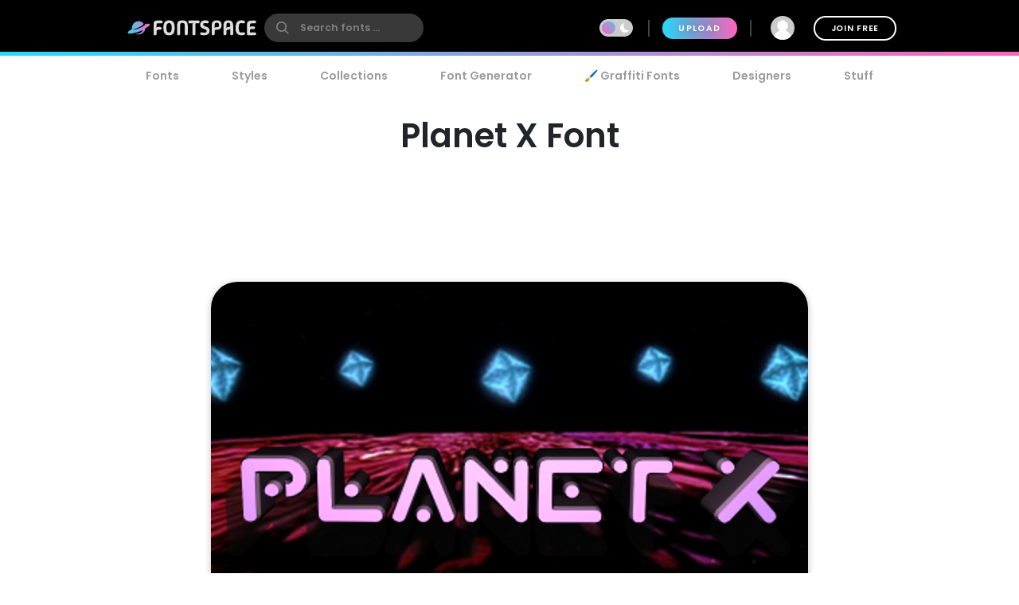

--- FILE ---
content_type: text/html; charset=utf-8
request_url: https://www.fontspace.com/planet-x-font-f33231
body_size: 37707
content:

<!DOCTYPE html>
<html lang="en">
<head>
    <meta charset="UTF-8">
    <meta name="viewport" content="width=device-width,initial-scale=1,user-scalable=no">
    <link rel="preload" href="https://fonts.gstatic.com/s/poppins/v15/pxiEyp8kv8JHgFVrJJfecg.woff2" as="font" type="font/woff2" crossorigin>
    <link rel="preload" href="https://fonts.gstatic.com/s/poppins/v15/pxiByp8kv8JHgFVrLEj6Z1xlFQ.woff2" as="font" type="font/woff2" crossorigin>
    <link rel="preconnect" href="//see.fontimg.com">
    <link rel="dns-prefetch" href="//img.fontspace.co">
    
    <link rel="preconnect" href="https://a.pub.network/" crossorigin />
    <link rel="preconnect" href="https://c.pub.network/" crossorigin />
    <link rel="preconnect" href="https://d.pub.network/" crossorigin />
    <link rel="dns-prefetch" href="https://c.amazon-adsystem.com" crossorigin />
    <link rel="dns-prefetch" href="https://aax.amazon-adsystem.com" crossorigin />
    <link rel="dns-prefetch" href="https://btloader.com/" crossorigin />
    <link rel="dns-prefetch" href="https://api.btloader.com/" crossorigin />


<link rel="canonical" href="https://www.fontspace.com/planet-x-font-f33231" />
<meta property="og:url" content="https://www.fontspace.com/planet-x-font-f33231" />

    <title>Planet X Font - Free Download</title>
    <meta name="description" content="Free download of Planet X Font Family with 16 styles. Released in 2015 by Iconian Fonts and licensed for personal-use only. Use our font generator to create a custom image that you can download." />
    <meta name="robots" content="max-image-preview:large">
    <meta property="fb:app_id" content="123348657727650" />
    <meta property="og:title" content="Planet X Font - Free Download" />
    <meta property="og:description" content="Free download of Planet X Font Family with 16 styles. Released in 2015 by Iconian Fonts and licensed for personal-use only. Use our font generator to create a custom image that you can download." />
    <meta name="twitter:site" content="@fontspace" />
    <meta name="twitter:title" content="Planet X Font - Free Download" />
    <meta name="twitter:description" content="Free download of Planet X Font Family with 16 styles. Released in 2015 by Iconian Fonts and licensed for personal-use only. Use our font generator to create a custom image that you can download." />
    <meta name="twitter:card" content="summary_large_image" />
    <meta name="twitter:image" content="https://img.fontspace.co/gallery/1200x800/5/e82733ca837044fe9ce5201108ebf361.png" />
    <meta property="og:image" content="https://img.fontspace.co/gallery/1200x800/5/e82733ca837044fe9ce5201108ebf361.png" />
    <script type="application/ld+json">
                {"@context":"https://schema.org","@graph":[{"@context":"https://schema.org","@type":"Product","@id":"https://www.fontspace.com/planet-x-font-f33231#product","name":"Planet X Font","description":"Free download of Planet X Font Family with 16 styles. Released in 2015 by Iconian Fonts and licensed for personal-use only. Use our font generator to create a custom image that you can download.","dateCreated":"2015-06-18T00:00:00","datePublished":"2019-04-04T04:37:56","dateModified":"2019-07-01T19:41:40","sku":"f33231","category":"Tech","keywords":["Modern","Rounded","Dots","Future","Futuristic","High Tech","Sci-Fi","Tech","Techno"],"author":{"@type":"Person","name":"Iconian Fonts","url":"https://www.fontspace.com/iconian-fonts"},"brand":{"@type":"Brand","name":"Iconian Fonts"},"publisher":{"@type":"Organization","name":"FontSpace","url":"https://www.fontspace.com"},"offers":{"@type":"Offer","url":"https://www.fontspace.com/planet-x-font-f33231","price":"0.00","priceCurrency":"USD","availability":"https://schema.org/InStock","eligibleRegion":"Worldwide","seller":{"@type":"Organization","name":"FontSpace","url":"https://www.fontspace.com"}},"image":["https://img.fontspace.co/preview/d/e82733ca837044fe9ce5201108ebf361/38862-470x275.png","https://img.fontspace.co/preview/d/6d18e57df2184e93bbad3a9425b22dbd/38863-467x147.png","https://img.fontspace.co/preview/d/10b35d5ecb2e4ecaa3cb3206527eceb8/41009-1151x700.png","https://img.fontspace.co/preview/d/ab40f5eb45f34c32b0027bf62dcab963/41010-1200x700.png","https://img.fontspace.co/preview/d/5d6952dafc44455384b19c893032864f/41011-1151x700.png"],"interactionStatistic":[{"@type":"InteractionCounter","interactionType":{"@type":"LikeAction"},"userInteractionCount":113},{"@type":"InteractionCounter","interactionType":{"@type":"DownloadAction"},"userInteractionCount":3614}]},{"@context":"https://schema.org","@type":"BreadcrumbList","@id":"https://www.fontspace.com/planet-x-font-f33231#breadcrumb","itemListElement":[{"@type":"ListItem","position":1,"name":"Home","item":"https://www.fontspace.com"},{"@type":"ListItem","position":2,"name":"Styles","item":"https://www.fontspace.com/category"},{"@type":"ListItem","position":3,"name":"Tech","item":"https://www.fontspace.com/category/tech"},{"@type":"ListItem","position":4,"name":"Planet X Font","item":"https://www.fontspace.com/planet-x-font-f33231"}]},{"@context":"https://schema.org","@type":"ImageObject","@id":"https://www.fontspace.com/planet-x-font-f33231#image","contentUrl":"https://img.fontspace.co/preview/d/e82733ca837044fe9ce5201108ebf361/planet-x-font-470x275.png","representativeOfPage":true,"copyrightNotice":"FontSpace"}]}
    </script>
    <meta property="og:type" content="product" />
    <meta property="product:price:amount" content="0.00" />
    <meta property="product:price:currency" content="USD" />
    <meta property="product:availability" content="instock" />
    <meta property="og:updated_time" content="2019-07-01T19:41:40-07:00" />
    <link rel="search" type="application/opensearchdescription+xml" title="fontspace" href="/opensearch.xml" />
    <link rel="alternate" type="application/rss+xml" title="RSS" href="https://feeds.feedburner.com/fontspace" />
    <meta property="og:site_name" content="fontspace" />
    <link rel="icon" href="/icon.svg" type="image/svg+xml" />
    <link rel="icon" href="/favicon-32x32.png" type="image/png" sizes="32x32">
    <link rel="icon" href="/favicon-16x16.png" type="image/png" sizes="16x16">
    <link rel="icon" href="/favicon.ico" sizes="any" />
    <link rel="apple-touch-icon" href="/apple-touch-icon.png" />
    <meta name="apple-mobile-web-app-title" content="FontSpace" />
    <link rel="manifest" href="/manifest.webmanifest" />
    
    <style>
        /* devanagari */
        @font-face {
            font-family: 'Poppins';
            font-style: normal;
            font-weight: 400;
            font-display: optional;
            src: url(https://fonts.gstatic.com/s/poppins/v15/pxiEyp8kv8JHgFVrJJbecmNE.woff2) format('woff2');
            unicode-range: U+0900-097F, U+1CD0-1CF6, U+1CF8-1CF9, U+200C-200D, U+20A8, U+20B9, U+25CC, U+A830-A839, U+A8E0-A8FB;
        }
        /* latin-ext */
        @font-face {
            font-family: 'Poppins';
            font-style: normal;
            font-weight: 400;
            font-display: optional;
            src: url(https://fonts.gstatic.com/s/poppins/v15/pxiEyp8kv8JHgFVrJJnecmNE.woff2) format('woff2');
            unicode-range: U+0100-024F, U+0259, U+1E00-1EFF, U+2020, U+20A0-20AB, U+20AD-20CF, U+2113, U+2C60-2C7F, U+A720-A7FF;
        }
        /* latin */
        @font-face {
            font-family: 'Poppins';
            font-style: normal;
            font-weight: 400;
            font-display: optional;
            src: url(https://fonts.gstatic.com/s/poppins/v15/pxiEyp8kv8JHgFVrJJfecg.woff2) format('woff2');
            unicode-range: U+0000-00FF, U+0131, U+0152-0153, U+02BB-02BC, U+02C6, U+02DA, U+02DC, U+2000-206F, U+2074, U+20AC, U+2122, U+2191, U+2193, U+2212, U+2215, U+FEFF, U+FFFD;
        }
        /* devanagari */
        @font-face {
            font-family: 'Poppins';
            font-style: normal;
            font-weight: 600;
            font-display: optional;
            src: url(https://fonts.gstatic.com/s/poppins/v15/pxiByp8kv8JHgFVrLEj6Z11lFc-K.woff2) format('woff2');
            unicode-range: U+0900-097F, U+1CD0-1CF6, U+1CF8-1CF9, U+200C-200D, U+20A8, U+20B9, U+25CC, U+A830-A839, U+A8E0-A8FB;
        }
        /* latin-ext */
        @font-face {
            font-family: 'Poppins';
            font-style: normal;
            font-weight: 600;
            font-display: optional;
            src: url(https://fonts.gstatic.com/s/poppins/v15/pxiByp8kv8JHgFVrLEj6Z1JlFc-K.woff2) format('woff2');
            unicode-range: U+0100-024F, U+0259, U+1E00-1EFF, U+2020, U+20A0-20AB, U+20AD-20CF, U+2113, U+2C60-2C7F, U+A720-A7FF;
        }
        /* latin */
        @font-face {
            font-family: 'Poppins';
            font-style: normal;
            font-weight: 600;
            font-display: optional;
            src: url(https://fonts.gstatic.com/s/poppins/v15/pxiByp8kv8JHgFVrLEj6Z1xlFQ.woff2) format('woff2');
            unicode-range: U+0000-00FF, U+0131, U+0152-0153, U+02BB-02BC, U+02C6, U+02DA, U+02DC, U+2000-206F, U+2074, U+20AC, U+2122, U+2191, U+2193, U+2212, U+2215, U+FEFF, U+FFFD;
        }
    </style>
    <style>
        body {
            --fsAddBuffer: 0px;
        }

        [id='fontspace_leaderboard_atf'],
        [id='fontspace_incontent_1'],
        [id='fontspace_incontent_2'] {
            display: inline-flex;
            align-items: center;
            justify-content: center;
            flex-direction: column;
            min-height: calc(var(--height) + var(--fsAddBuffer));
            width: 100%;
        }

        [id='fontspace_incontent_1'] {
            --height: 400px;
        }

        [id='fontspace_incontent_2'] {
            --height: 280px;
        }

        [id='fontspace_leaderboard_atf'] {
            --height: 250px;
        }

        @media only screen and (min-width: 768px) {
            [id='fontspace_incontent_1'] {
                --height: 250px;
            }

            [id='fontspace_incontent_2'] {
                --height: 90px;
            }

            [id='fontspace_leaderboard_atf'] {
                --height: 90px;
            }
        }
    </style>

<link rel="stylesheet" href="/dist/css/browse.3aac56b0baa62395a790.css"><style data-vue-ssr-id="0e34e31c:0 29eefb1f:0 4b126aa8:0 0184394a:0 c4a83c86:0 0f0dc94e:0 34bcd1df:0 4e5e0acd:0 34297a33:0 c6e0efae:0 9e729ada:0 25a5cbd4:0 d398717a:0 05abf36a:0 aee4afaa:0 b98f944e:0 7efaa5c9:0 5ae5a622:0 1654b3ab:0">.anon-dialog{padding:20px;width:100vw;text-align:center;font-weight:bold;position:relative}.anon-dialog .modal-header{font-size:2rem}.anon-dialog p{margin:1rem}@media(min-width: 600px){.anon-dialog{width:550px;padding:50px 100px}}
.search-input{transition:transform .2s ease;will-change:transform;transform:scale(1);position:relative}.search-input .search-icon{position:absolute;z-index:2;left:15px;color:#9c9c9c;pointer-events:none}.search-input .search-icon::after{content:"";position:absolute;width:1px;height:80%;top:10%;left:25px;background:#e3e3e3}.search-input .search-box{border-radius:12px;border:0;line-height:30px;padding:4px 20px 4px 55px;background:#fff;color:#b3b3b3;font-size:.9rem;font-weight:600;max-width:100%;transition:tranform .2s ease}.search-input .search-box::placeholder{color:#9c9c9c}@supports(-webkit-overflow-scrolling: touch){.search-input .search-box{font-size:16px !important;padding:0 20 0 55px}}body.search-active .icon-close{opacity:1;transform:rotate(-90deg)}.navbar{position:fixed;top:0;right:0;left:0;z-index:1030;padding:10px;height:70px}.navbar .nav-right{height:50px}.navbar a{color:#fff}.navbar .desktop-visible{display:none}.navbar .upload-button{letter-spacing:.1rem;display:none}.navbar .join-button{margin-left:1rem;border:2px solid #fff;background-color:rgba(255,255,255,0);color:#fff;transition:background-color .3s ease}.navbar .join-button:hover{background-color:#fff;color:#000}.modal-open .navbar{padding-right:17px}.navbar>div{display:flex;align-items:center;justify-content:space-between;margin:0 auto;max-width:976px}.navbar>div>div{display:flex;align-items:center}.navbar form{margin:0}.navbar .vertical-divider{border:1px solid #444;margin:0 1rem;height:1.5rem}.navbar .search-icon{color:#fff}.navbar-logo{display:inline-block;width:180px;text-align:center}.global-search{border-radius:26px;border:0;line-height:24px;width:100%;max-width:200px;padding:6px 20px 6px 45px;background-color:#393939;font-size:.9rem;font-weight:bold;transition:background-color .2s ease}.global-search:hover{background-color:#4e4e4e}.global-search::placeholder{color:gray}.global-search.active,.global-search:focus{color:gray;outline:none;background-color:#fff}.global-search::-webkit-search-cancel-button{-webkit-appearance:none}@supports(-webkit-overflow-scrolling: touch){.global-search{font-size:16px !important;padding:4px 20px 4px 45px}}.gradient-divider{background:linear-gradient(to right, #23DBF9 0%, #FF64BD 100%) left bottom #000 no-repeat;background-size:100% 5px;background-position-x:0px}.gradient-divider-animate{background:linear-gradient(to right, #23DBF9, #FF64BD, #23DBF9) left bottom #000 repeat-x;background-size:20% 5px;background-position-x:-100%;animation:Gradient 3s linear infinite}@keyframes Gradient{100%{background-position-x:100%}}.upload-divider{display:none}.nav-icon{position:relative;margin-left:1rem;padding:0 4px;transition:padding .2s linear;display:none}.nav-icon svg{transition:height .2s linear}.nav-icon .icon-number-over{display:block;position:absolute;top:-50%;left:50%;background:#fc4d4d;border-radius:50%;width:1.2rem;height:1.2rem;overflow:hidden;display:flex;justify-content:center;align-items:center;font-size:.8rem;color:#fff}.option-area{background:#e6e6e6;text-shadow:none;color:#5b5b5b;display:flex;flex-direction:column;justify-content:center;align-items:center;text-align:center;cursor:pointer;border-radius:20px;padding:20px}.button.new-upload-button{background:linear-gradient(315deg, #5ED0AA 0%, #008FBA 100%)}.button.new-upload-button svg{color:#fff}@media(min-width: 600px){.nav-icon{display:initial}.navbar .desktop-visible{display:inherit}.navbar .upload-button,.navbar .upload-divider{display:block}}.shake-animatation{position:relative;animation-name:shakeAnim;animation-duration:5s;animation-iteration-count:infinite;animation-timing-function:ease-in}@keyframes shakeAnim{0%{left:0}1%{left:-3px}2%{left:5px}3%{left:-8px}4%{left:8px}5%{left:-5px}6%{left:3px}7%{left:0}}@keyframes shake{0%{left:0}1%{left:-3px}2%{left:5px}3%{left:-8px}4%{left:8px}5%{left:-5px}6%{left:3px}7%{left:0}}
.dark-mode-icon{margin:0 10px 1px -16px;pointer-events:none}.dark-mode-icon svg{position:relative;fill:#fff}.dark-mode-icon.white svg{fill:#000}.dark-mode .dark-mode-icon svg{fill:#fff}
.username[data-v-75e367bc]{max-width:150px;white-space:nowrap;overflow:hidden;text-overflow:ellipsis;margin:0 8px}.user-dd-avatar[data-v-75e367bc]{width:30px;height:30px;border-radius:50% !important;overflow:hidden;display:inline-flex !important;justify-content:center;align-items:center}.user-dd-avatar img[data-v-75e367bc]{width:100%}.user-dd-c[data-v-75e367bc]{position:relative;display:flex;justify-content:center;height:50px;width:50px}.user-dd-c a[data-v-75e367bc]:hover{text-decoration:none}.user-dd-toggle[data-v-75e367bc]{user-select:none;color:#fff;font-weight:bold;padding:8px 10px;max-width:260px}.user-dd-toggle .username[data-v-75e367bc]{animation:fadein 2s}.user-dd-menu[data-v-75e367bc]{user-select:none;position:absolute;top:45px;left:-160px;z-index:100;background-color:#fff;border-radius:20px;box-shadow:0 6px 12px rgba(0,0,0,.175);transition:opacity,visibility,transform .3s ease-out}.user-dd-menu .divider[data-v-75e367bc]{height:1px;background:#ccc;margin:1rem 0}.user-dd-menu .logout-link[data-v-75e367bc]{margin-left:auto}.user-dd-menu .help-link[data-v-75e367bc]{margin-left:4px}.user-dd-menu .dropdown-user[data-v-75e367bc]{padding:20px 10px 0px 10px}.user-dd-menu .username[data-v-75e367bc]{color:#000;font-weight:bold}.user-dd-menu>ul[data-v-75e367bc]{min-width:200px;list-style:none;margin:0;padding:10px 14px}.user-dd-menu>ul>li[data-v-75e367bc]{user-select:none;overflow:hidden;width:100%;position:relative;margin:4px;font-weight:bold}.user-dd-menu>ul>li[data-v-75e367bc]:not(.dd-header){font-size:.9rem}.user-dd-menu a[data-v-75e367bc]{display:block;clear:both;line-height:1.6;color:#6c6c6c;white-space:nowrap;text-decoration:none}.user-dd-menu a[data-v-75e367bc]:hover{color:#000}.dark-mode .user-dd-menu[data-v-75e367bc]{background:#353d4b}.dark-mode .user-dd-menu .username[data-v-75e367bc]{color:#fff}.dark-mode .user-dd-menu .divider[data-v-75e367bc]{background:#fff}.dark-mode .user-dd-menu a[data-v-75e367bc]{color:#b3b3b3}.dark-mode .user-dd-menu a[data-v-75e367bc]:hover{color:#fff}@media(min-width: 600px){.user-dd-menu[data-v-75e367bc]{left:-80px}}
.modal-wrapper{display:table-cell;vertical-align:middle}.modal-container{min-width:200px;max-width:100vw;max-height:90vh;margin:0px auto;padding:20px;background-color:#fff;border-radius:25px;box-shadow:0 2px 8px rgba(0,0,0,.33);transition:all .3s ease;color:#212529;position:relative;display:flex;flex-direction:column}.modal-container .modal-close-icon{position:absolute;color:#fff;margin:1rem;right:0;top:0;z-index:1010}.modal-header{font-size:1.5rem;font-weight:600}.modal-body{margin:20px 0;flex-grow:1;overflow:auto;-webkit-overflow-scrolling:touch}@media(min-width: 800px){.modal-container{padding:30px 40px}.modal-50vw{max-width:50vw}.modal-max-80vw{max-width:80vw}.modal-500px{max-width:500px}.modal-medium{width:500px}.modal-large{width:800px}}.modal-footer{text-align:right}.modal-enter{opacity:0}.modal-leave-active{opacity:0}.modal-enter .modal-container,.modal-leave-active .modal-container{-webkit-transform:scale(1.1);transform:scale(1.1)}
.description-more{transition:max-height .5s ease-in-out;position:relative}.description-more:after{position:absolute;bottom:0;left:0;height:100%;width:100%;content:"";background:linear-gradient(to top, rgb(255, 255, 255) 0%, rgba(255, 255, 255, 0) 20%);pointer-events:none}.swiper-slide{max-height:200px}.blur-content{filter:blur(3px)}.family-info-column{flex:0 1 320px;min-width:380px}.family-details-page{min-height:800px}.family-details-page h1{margin:2rem 0 0 0;font-size:3rem;text-align:center}.family-details-page .ad{padding:auto 0px auto 20px;text-align:center}.family-details-page .warning{background-color:#f39f86;background-image:linear-gradient(315deg, #f39f86 0%, #f9d976 74%)}.family-details-page .circle-icon-40{border-radius:50%/50%;width:40px;height:40px;display:inline-flex;align-items:center;justify-content:center;cursor:pointer;padding:0;margin:2px}.family-details-page .related-grid{text-align:center}.family-details-page .reply-form{box-shadow:0px 2px 6px 0px #999;padding:20px;margin:3rem 0}.family-details-page .reply-form .avatar{margin-right:2rem;flex-shrink:0;border-radius:50%;width:60px;height:60px}.family-details-page .reply-form textarea{border:none;overflow:auto;outline:none;box-shadow:none;resize:none;width:100%}.dark-mode .family-details-page .reply-form{background-color:#fff}.family-details-page .activate-styles{font-size:.8rem;font-weight:600;text-transform:uppercase;margin-right:10px}.family-details-page .multiple-styles-header{margin:0 1rem 1rem 1rem;padding-top:1rem}.gray-text{color:#707070;font-weight:bold}.gray-text a{color:#707070}.gray-uppercase-text{color:#707070;font-weight:bold;text-transform:uppercase;letter-spacing:.02rem}.font-stats{display:flex;flex-wrap:wrap;justify-content:space-evenly}.font-stat{border-radius:20px;border:2px solid #e6e6e6;text-align:center;flex-basis:40%;margin:.5rem;padding:1.5rem 1rem}.font-stat .stat-label{font-size:1.5rem;font-weight:bold;color:#959595}.dark-mode .font-stat{border:2px solid #333}.section-family-description{min-height:200px}.section-family-description .license{margin-bottom:1rem;text-align:center}.section-family-description .section-family-note{padding:10px;position:relative}.section-family-description .section-family-note p{word-break:break-word}.section-family-description .section-family-note .about-header{color:#b3b3b3;text-transform:uppercase;font-size:.875rem;letter-spacing:.05rem;margin-bottom:1rem}.section-family-description .section-family-note a{font-weight:bold !important}.designer-title{font-size:1.5rem;font-weight:bold}.license-title{font-size:1.2rem;font-weight:bold}.section-family-posters{text-align:center;margin-bottom:2rem}.section-family-posters .poster-active img{max-width:100%;height:auto}.section-family-posters .thumbnail-bar{text-align:center;overflow-x:auto;white-space:nowrap}.section-family-posters .thumbnail-dots{margin-top:1rem}.section-family-posters .thumbnail-dots .bullet{cursor:pointer;height:1rem;width:1rem;background:#6c6c6c}.section-family-posters .poster-thumb{margin:10px 5px 0 5px}.section-family-actions{display:flex;justify-content:center;align-items:center;flex-wrap:wrap;margin:3rem 1rem}.comment-container{display:flex;transition:all .3s ease;padding:20px;border-radius:20px}.comment-container:hover{background-color:#e6e6e6}.comment-container:hover .comment-actions{opacity:1}.dark-mode .comment-container:hover{background-color:#353d4b}.comment-container .comment-actions{opacity:0;transition:all .3s ease}.comment-container .comment-figure{flex:0 0 60px;overflow:hidden}.comment-container .avatar{border-radius:50%;width:60px;height:60px}.comment-container .comment-body{flex:1;padding-left:2rem}.comment-container .comment-info{display:flex;justify-content:space-between}.comment-container .comment-text-container{display:flex;justify-content:space-between;flex-direction:column}.comment-container .comment-text{word-wrap:break-word;word-break:break-all}.section-designer-contact{margin:0 0 1rem 0;background:#e6e6e6;padding:10px;width:100%}.section-designer-contact .avatar{border-radius:50%;width:80px;height:80px;margin-right:20px}.dark-mode .section-designer-contact{background-color:#202733}@media(min-width: 600px){.family-details-page .related-grid>div{display:flex;flex-wrap:wrap;justify-content:space-evenly}.family-details-page .related-grid figure{margin:10px}.family-details-page .related-grid figure>a{border-radius:20px;overflow:hidden;display:block}.family-details-page .related-grid figure img{max-width:100%;height:auto;animation:fadein 2s}.family-details-page .related-grid figure h4{margin:0}.family-details-page .related-grid figure h4 a{display:block;padding:10px;color:#b3b3b3}.family-details-page .multiple-styles-header{padding-top:0}.family-details-page .reply-form{border-radius:30px}.font-stat{flex-basis:20%}.section-family-description{padding:20px;margin-top:2rem}.section-family-description .section-family-note{border-radius:30px;padding:20px;word-break:normal}.section-family-description .fdrc{width:300px;margin-left:20px;display:flex;padding:20px;flex-direction:column;background:#fff;border-radius:30px;flex-shrink:0}.dark-mode .section-family-description .fdrc{background-color:#353d4b}.section-designer-contact{border-radius:50px}.section-designer-contact>div{display:flex;align-items:center;flex-grow:1}.section-family-posters .poster-active{display:inline-block}.section-family-posters .poster-active img{border-radius:33px;box-shadow:0 2px 8px rgba(0,0,0,.25);transition:filter .3s ease}.section-family-posters .poster-active img:hover{filter:brightness(1.1)}.section-family-posters .thumbnail-bar{white-space:normal}.section-family-posters .poster-thumb{border-radius:10px;overflow:hidden}.comment-container .comment-text-container{flex-direction:row}}.fixed-toolbar2{position:-webkit-sticky;position:sticky;bottom:0px;background:#fff;width:100%;box-shadow:0 -2px 10px 1px rgba(0,0,0,.41);padding:20px;z-index:1001}.fixed-toolbar2 button,.fixed-toolbar2 .button{margin:5px}.fixed-toolbar2 button:first-of-type{margin-left:auto}
.navigation-links{justify-content:space-between;position:relative;padding:0px 15px 0 15px;overflow-x:auto;-webkit-overflow-scrolling:touch;width:100%;list-style:none;margin:0;margin-bottom:10px}.navigation-links a{color:#9c9c9c;transition:color .2s ease;font-weight:bold;display:block;padding:5px 16px}.navigation-links a:hover{color:#000}.dark-mode .navigation-links a:hover{color:#fff}.navigation-links a.highlight,.navigation-links a.active-root{color:#000;background:#e6e6e6;border-radius:20px}.dark-mode .navigation-links a.highlight,.dark-mode .navigation-links a.active-root{color:#fff;background:#353d4b}.navigation-links li{white-space:nowrap}.navigation-links h2{font-size:1rem}
.preview-toolbar-container{position:relative;transition:background-color .1s ease}.preview-toolbar{position:relative;z-index:100;top:0;background:#ccc;padding:10px;color:#6c6c6c}.preview-toolbar .actions-row{display:flex;flex-direction:row;flex-wrap:wrap;align-items:center;justify-content:center;flex:1}.preview-toolbar button.reset-action.circle{width:30px;height:30px}.preview-toolbar .fontsize-updown button.circle{width:30px;height:30px}.preview-toolbar .more-items{order:100}.preview-toolbar .more-items:hover{color:#000}.preview-toolbar .color-controls{order:3;margin:0 10px;width:30px;height:30px}.preview-toolbar .color-swatch{width:18px;height:18px;border-radius:2px;border:2px solid #fff;cursor:pointer;position:relative}.preview-toolbar .color-swatch.active{box-shadow:0 2px 10px rgba(0,0,0,.8)}.preview-toolbar .color-fg{z-index:2}.preview-toolbar .color-bg{top:-6px;left:10px}.preview-toolbar .color-wheel{padding:1rem;position:absolute;top:44px;right:50%;z-index:1}.preview-toolbar .free-checkbox{order:97;margin:0 10px}.preview-toolbar .reset-action{order:99;margin-right:10px;background:#b3b3b3;color:#6c6c6c}.preview-toolbar .sortby-dropdown{order:98;margin-right:0px;padding:6px 20px;background:#b3b3b3;border-radius:20px;transition:all ease .2s}.preview-toolbar .sortby-dropdown:hover{color:#000;background:#9a9a9a}.preview-toolbar .share-link{order:101}.preview-toolbar .preview-text{order:1;margin-right:10px;flex:1 1;min-width:100px;max-width:200px;font-style:italic;font-weight:bold;font-size:.75rem;border:0;border-radius:13px;padding:10px 20px;color:#959595;background:#e0e0e0}.dark-mode .preview-toolbar .preview-text{background:#686e78}.preview-toolbar .preview-text:focus{color:#000}.preview-toolbar .preview-text::placeholder{color:#b3b3b3}.preview-toolbar .fontsize-slider{margin:0 10px;order:3;flex:1 1;min-width:80px;max-width:150px}.preview-toolbar .noUi-horizontal .noUi-handle{background-color:#4d4d4d;width:13px;height:13px;top:-4px}.dark-mode .preview-toolbar .noUi-horizontal .noUi-handle{background:#fff}.preview-toolbar .noUi-connects{background:#b3b3b3;border-radius:4px}.preview-toolbar .noUi-connect{background:linear-gradient(to right, #23DBF9 0%, #FF64BD 100%) !important;border-radius:4px}.dark-mode .preview-toolbar{color:#fff;background:#353d4b}@media(min-width: 600px){.preview-toolbar{border-radius:24px;padding:14px 18px}.preview-toolbar.top-sticky{border-radius:0 0 24px 24px}.preview-toolbar .fontsize-slider{display:block;min-width:150px;max-width:200px}.preview-toolbar .fontsize-slider .noUi-horizontal .noUi-handle{display:block}.preview-toolbar .preview-text{max-width:250px}.preview-toolbar .fontsize-updown{display:none}.preview-toolbar .actions-row{justify-content:space-between}}@supports(-webkit-overflow-scrolling: touch){.preview-toolbar .preview-text{font-size:16px !important;padding:6px 20px}}

.vc-chrome {
  background: #fff;
  border-radius: 20px;
  overflow: hidden;
  box-shadow: 0 0 2px rgba(0,0,0,.3), 0 4px 8px rgba(0,0,0,.3);
  box-sizing: initial;
  width: 225px;
  background-color: #fff;
}
.vc-chrome-controls {
  display: flex;
}
.vc-chrome-color-wrap {
  position: relative;
  width: 36px;
}
.vc-chrome-active-color {
  position: relative;
  width: 30px;
  height: 30px;
  border-radius: 15px;
  overflow: hidden;
  z-index: 1;
}
.vc-chrome-color-wrap .vc-checkerboard {
  width: 30px;
  height: 30px;
  border-radius: 15px;
  background-size: auto;
}
.vc-chrome-sliders {
  flex: 1;
}
.vc-chrome-fields-wrap {
  display: flex;
  padding-top: 16px;
}
.vc-chrome-fields {
  display: flex;
  margin-left: -6px;
  flex: 1;
}
.vc-chrome-field {
  padding-left: 6px;
  width: 100%;
}
.vc-chrome-toggle-btn {
  width: 32px;
  text-align: right;
  position: relative;
}
.vc-chrome-toggle-icon {
  margin-right: -4px;
  margin-top: 12px;
  cursor: pointer;
  position: relative;
  z-index: 2;
}
.vc-chrome-toggle-icon-highlight {
  position: absolute;
  width: 24px;
  height: 28px;
  background: #eee;
  border-radius: 4px;
  top: 10px;
  left: 12px;
}
.vc-chrome-hue-wrap {
  position: relative;
  height: 10px;
  margin-bottom: 8px;
}
.vc-chrome-alpha-wrap {
  position: relative;
  height: 10px;
}
.vc-chrome-hue-wrap .vc-hue {
  border-radius: 4px;
}
.vc-chrome-alpha-wrap .vc-alpha-gradient {
  border-radius: 4px;
}
.vc-chrome-hue-wrap .vc-hue-picker, .vc-chrome-alpha-wrap .vc-alpha-picker {
  width: 12px;
  height: 12px;
  border-radius: 6px;
  transform: translate(-6px, -2px);
  background-color: rgb(248, 248, 248);
  box-shadow: 0 1px 4px 0 rgba(0, 0, 0, 0.37);
}
.vc-chrome-body {
  padding: 16px 16px 12px;
  background-color: #fff;
}
.vc-chrome-saturation-wrap {
  width: 100%;
  padding-bottom: 55%;
  position: relative;
  border-radius: 2px 2px 0 0;
  overflow: hidden;
}
.vc-chrome-saturation-wrap .vc-saturation-circle {
  width: 12px;
  height: 12px;
}
.vc-chrome-fields .vc-input__input {
  font-size: 11px;
  color: #333;
  width: 100%;
  border-radius: 2px;
  border: none;
  box-shadow: inset 0 0 0 1px #dadada;
  height: 21px;
  text-align: center;
}
.vc-chrome-fields .vc-input__label {
  text-transform: uppercase;
  font-size: 11px;
  line-height: 11px;
  color: #969696;
  text-align: center;
  display: block;
  margin-top: 12px;
}
.vc-chrome__disable-alpha .vc-chrome-active-color {
  width: 18px;
  height: 18px;
}
.vc-chrome__disable-alpha .vc-chrome-color-wrap {
  width: 30px;
}
.vc-chrome__disable-alpha .vc-chrome-hue-wrap {
  margin-top: 4px;
  margin-bottom: 4px;
}


.vc-saturation,
.vc-saturation--white,
.vc-saturation--black {
  cursor: pointer;
  position: absolute;
  top: 0;
  left: 0;
  right: 0;
  bottom: 0;
}
.vc-saturation--white {
  background: linear-gradient(to right, #fff, rgba(255,255,255,0));
}
.vc-saturation--black {
  background: linear-gradient(to top, #000, rgba(0,0,0,0));
}
.vc-saturation-pointer {
  cursor: pointer;
  position: absolute;
}
.vc-saturation-circle {
  cursor: head;
  width: 4px;
  height: 4px;
  box-shadow: 0 0 0 1.5px #fff, inset 0 0 1px 1px rgba(0,0,0,.3), 0 0 1px 2px rgba(0,0,0,.4);
  border-radius: 50%;
  transform: translate(-2px, -2px);
}


.vc-hue {
  position: absolute;
  top: 0px;
  right: 0px;
  bottom: 0px;
  left: 0px;
  border-radius: 2px;
}
.vc-hue--horizontal {
  background: linear-gradient(to right, #f00 0%, #ff0 17%, #0f0 33%, #0ff 50%, #00f 67%, #f0f 83%, #f00 100%);
}
.vc-hue--vertical {
  background: linear-gradient(to top, #f00 0%, #ff0 17%, #0f0 33%, #0ff 50%, #00f 67%, #f0f 83%, #f00 100%);
}
.vc-hue-container {
  cursor: pointer;
  margin: 0 2px;
  position: relative;
  height: 100%;
}
.vc-hue-pointer {
  z-index: 2;
  position: absolute;
}
.vc-hue-picker {
  cursor: pointer;
  margin-top: 1px;
  width: 4px;
  border-radius: 1px;
  height: 8px;
  box-shadow: 0 0 2px rgba(0, 0, 0, .6);
  background: #fff;
  transform: translateX(-2px) ;
}

.vue-simple-context-menu{top:0;left:0;margin:0;padding:20px 14px;display:none;list-style:none;position:absolute;z-index:1000;background-color:#fff;border-radius:20px;box-shadow:0 6px 12px rgba(0,0,0,.175);overflow:hidden;user-select:none}.vue-simple-context-menu--active{display:block}.vue-simple-context-menu__item{cursor:pointer;align-items:center;margin:0 1rem;padding:.8rem 0;display:block;color:#6c6c6c;white-space:nowrap}.vue-simple-context-menu__item:hover{color:#409fcb}.vue-simple-context-menu li:first-of-type{margin-top:4px}.vue-simple-context-menu li:last-of-type{margin-bottom:4px}
.like-button.liked{background:#80a8df}
.share-link-dialog .modal-container{border-radius:0px;padding:0;min-width:auto}.share-link-dialog .share-link-title{color:#000;font-size:2.2rem;font-weight:600}.share-link-dialog .main-body{padding:40px 20px 20px 20px}.share-link-dialog .social-buttons{margin:20px}.share-link-dialog .social-buttons a{margin:10px}.dark-mode .share-link-dialog{color:#000}@media(min-width: 600px){.share-link-dialog .modal-container{border-radius:50px}}
.topics-label{font-size:1rem;font-weight:bold}.topic-btn{border:1px solid rgba(0,0,0,0);background-color:#d6d6d6;white-space:nowrap;font-weight:bold;transition:filter .2s ease;font-size:1rem;margin:0;transition:background-color .2s ease-out;border-radius:14px;padding:4px 16px;margin:4px}.topic-btn h4{margin:0}.topic-btn a{display:flex;align-items:center;color:#7b7b7b}.topic-btn.real-topic{background-color:#ccc}.dark-mode .topic-btn{background-color:#9ea1a7}.dark-mode .topic-btn a{color:#000}.dark-mode .topic-btn.real-topic{border:1px solid #000}.topic-btn .exemplar{display:none;border-radius:50%;height:20px;width:20px;background:#fff;margin:0 6px}.topic-btn:hover{text-decoration:none;background-color:#fff}.topic-btn.first{margin-left:1rem}.topic-btn:not(:last-child){margin-right:5px}.topic-list{scroll-behavior:smooth;-webkit-overflow-scrolling:touch;overflow-y:hidden;white-space:nowrap;width:100%;position:relative;user-select:none}.topic-list li{display:inline-block}.topic-list::-webkit-scrollbar{height:6px}.topic-list::-webkit-scrollbar-thumb{background:rgba(255,255,255,0)}.topic-bar{position:relative;overflow-x:auto;-webkit-overflow-scrolling:touch;overflow-y:hidden;white-space:nowrap;user-select:none;padding:0 0 10px 0}.topic-bar .title{font-weight:bold;color:#959595;font-size:.9rem}.topic-bar .vertical-divider{border:1px solid #ccc}.topic-bar li{white-space:nowrap}.topic-bar .carousel-left,.topic-bar .carousel-right{display:none;user-select:none;position:absolute;top:0px;height:100%;cursor:pointer;font-size:2rem;opacity:.4;transition:all .3s ease-in-out;color:#959595}.topic-bar .carousel-left:hover,.topic-bar .carousel-right:hover{color:#000}.topic-bar .carousel-left{left:0px;background:linear-gradient(to right, #E6E6E6, rgba(255, 255, 255, 0))}.topic-bar .carousel-right{right:0px;background:linear-gradient(to left, #E6E6E6, rgba(255, 255, 255, 0))}.dark-mode .topic-bar .carousel-left{background:linear-gradient(to right, #202733, rgba(255, 255, 255, 0))}.dark-mode .topic-bar .carousel-right{background:linear-gradient(to left, #202733, rgba(255, 255, 255, 0))}@media(min-width: 600px){.topic-bar{padding:10px 0 10px 0}.topic-bar .carousel-left,.topic-bar .carousel-right{display:block}}

.blueimp-gallery > .description {
    position: absolute;
    top: 30px;
    left: 15px;
    color: #fff;
    display: none;
}
.blueimp-gallery-controls > .description {
    display: block;
}

/*
 * blueimp Gallery CSS
 * https://github.com/blueimp/Gallery
 *
 * Copyright 2013, Sebastian Tschan
 * https://blueimp.net
 *
 * Licensed under the MIT license:
 * https://opensource.org/licenses/MIT
 */
.blueimp-gallery,
.blueimp-gallery > .slides > .slide > .slide-content {
  position: absolute;
  top: 0;
  right: 0;
  bottom: 0;
  left: 0;
  -webkit-transition: opacity 0.2s linear;
  -moz-transition: opacity 0.2s linear;
  -ms-transition: opacity 0.2s linear;
  -o-transition: opacity 0.2s linear;
  transition: opacity 0.2s linear;
  /* Prevent artifacts in Mozilla Firefox: */
  backface-visibility: hidden;
  -moz-backface-visibility: hidden;
}
.blueimp-gallery > .slides > .slide > .slide-content {
  margin: auto;
  width: auto;
  height: auto;
  max-width: 100%;
  max-height: 100%;
  opacity: 1;
}
.blueimp-gallery {
  position: fixed;
  z-index: 999999;
  overflow: hidden;
  background: #000;
  background: rgba(0, 0, 0, 0.9);
  opacity: 0;
  display: none;
  direction: ltr;
  -ms-touch-action: none;
  touch-action: none;
}
.blueimp-gallery-carousel {
  position: relative;
  z-index: auto;
  margin: 1em auto;
  /* Set the carousel width/height ratio to 16/9: */
  padding-bottom: 56.25%;
  box-shadow: 0 0 10px #000;
  -ms-touch-action: pan-y;
  touch-action: pan-y;
}
.blueimp-gallery-display {
  display: block;
  opacity: 1;
}
.blueimp-gallery > .slides {
  position: relative;
  height: 100%;
  overflow: hidden;
}
.blueimp-gallery-carousel > .slides {
  position: absolute;
}
.blueimp-gallery > .slides > .slide {
  position: relative;
  float: left;
  height: 100%;
  text-align: center;
  -webkit-transition-timing-function: cubic-bezier(0.645, 0.045, 0.355, 1);
  -moz-transition-timing-function: cubic-bezier(0.645, 0.045, 0.355, 1);
  -ms-transition-timing-function: cubic-bezier(0.645, 0.045, 0.355, 1);
  -o-transition-timing-function: cubic-bezier(0.645, 0.045, 0.355, 1);
  transition-timing-function: cubic-bezier(0.645, 0.045, 0.355, 1);
}
.blueimp-gallery > .slides > .slide-loading {
  background: url(https://cdnjs.cloudflare.com/ajax/libs/blueimp-gallery/2.36.0/img/loading.gif) center no-repeat;
  background-size: 64px 64px;
}
.blueimp-gallery > .slides > .slide-loading > .slide-content {
  opacity: 0;
}
.blueimp-gallery > .slides > .slide-error {
  background: url(https://cdnjs.cloudflare.com/ajax/libs/blueimp-gallery/2.36.0/img/error.png) center no-repeat;
}
.blueimp-gallery > .slides > .slide-error > .slide-content {
  display: none;
}
.blueimp-gallery > .prev,
.blueimp-gallery > .next {
  position: absolute;
  top: 50%;
  left: 15px;
  width: 40px;
  height: 40px;
  margin-top: -23px;
  font-family: 'Helvetica Neue', Helvetica, Arial, sans-serif;
  font-size: 60px;
  font-weight: 100;
  line-height: 30px;
  color: #fff;
  text-decoration: none;
  text-shadow: 0 0 2px #000;
  text-align: center;
  background: #222;
  background: rgba(0, 0, 0, 0.5);
  -webkit-box-sizing: content-box;
  -moz-box-sizing: content-box;
  box-sizing: content-box;
  border: 3px solid #fff;
  -webkit-border-radius: 23px;
  -moz-border-radius: 23px;
  border-radius: 23px;
  opacity: 0.5;
  cursor: pointer;
  display: none;
}
.blueimp-gallery > .next {
  left: auto;
  right: 15px;
}
.blueimp-gallery > .close,
.blueimp-gallery > .title {
  position: absolute;
  top: 15px;
  left: 15px;
  margin: 0 40px 0 0;
  font-size: 20px;
  line-height: 30px;
  color: #fff;
  text-shadow: 0 0 2px #000;
  opacity: 0.8;
  display: none;
}
.blueimp-gallery > .close {
  padding: 15px;
  right: 15px;
  left: auto;
  margin: -15px;
  font-size: 30px;
  text-decoration: none;
  cursor: pointer;
}
.blueimp-gallery > .play-pause {
  position: absolute;
  right: 15px;
  bottom: 15px;
  width: 15px;
  height: 15px;
  background: url(https://cdnjs.cloudflare.com/ajax/libs/blueimp-gallery/2.36.0/img/play-pause.png) 0 0 no-repeat;
  cursor: pointer;
  opacity: 0.5;
  display: none;
}
.blueimp-gallery-playing > .play-pause {
  background-position: -15px 0;
}
.blueimp-gallery-controls > .prev,
.blueimp-gallery-controls > .next,
.blueimp-gallery-controls > .close,
.blueimp-gallery-controls > .title,
.blueimp-gallery-controls > .play-pause {
  display: block;
  /* Fix z-index issues (controls behind slide element) on Android: */
  -webkit-transform: translateZ(0);
  -moz-transform: translateZ(0);
  -ms-transform: translateZ(0);
  -o-transform: translateZ(0);
  transform: translateZ(0);
}
.blueimp-gallery-single > .prev,
.blueimp-gallery-left > .prev,
.blueimp-gallery-single > .next,
.blueimp-gallery-right > .next,
.blueimp-gallery-single > .play-pause {
  display: none;
}
.blueimp-gallery > .slides > .slide > .slide-content,
.blueimp-gallery > .prev,
.blueimp-gallery > .next,
.blueimp-gallery > .close,
.blueimp-gallery > .play-pause {
  -webkit-user-select: none;
  -khtml-user-select: none;
  -moz-user-select: none;
  -ms-user-select: none;
  user-select: none;
}
.blueimp-gallery > .prev:hover,
.blueimp-gallery > .next:hover,
.blueimp-gallery > .close:hover,
.blueimp-gallery > .title:hover,
.blueimp-gallery > .play-pause:hover {
  color: #fff;
  opacity: 1;
}

/* Replace PNGs with SVGs for capable browsers (excluding IE<9) */
body:last-child .blueimp-gallery > .slides > .slide-error {
  background-image: url(https://cdnjs.cloudflare.com/ajax/libs/blueimp-gallery/2.36.0/img/error.svg);
}
body:last-child .blueimp-gallery > .play-pause {
  width: 20px;
  height: 20px;
  background-size: 40px 20px;
  background-image: url(https://cdnjs.cloudflare.com/ajax/libs/blueimp-gallery/2.36.0/img/play-pause.svg);
}
body:last-child .blueimp-gallery-playing > .play-pause {
  background-position: -20px 0;
}

/* IE7 fixes */
* + html .blueimp-gallery > .slides > .slide {
  min-height: 300px;
}
* + html .blueimp-gallery > .slides > .slide > .slide-content {
  position: relative;
}  

/*
 * blueimp Gallery Indicator CSS
 * https://github.com/blueimp/Gallery
 *
 * Copyright 2013, Sebastian Tschan
 * https://blueimp.net
 *
 * Licensed under the MIT license:
 * https://opensource.org/licenses/MIT
 */
.blueimp-gallery > .indicator {
  position: absolute;
  top: auto;
  right: 15px;
  bottom: 15px;
  left: 15px;
  margin: 0 40px;
  padding: 0;
  list-style: none;
  text-align: center;
  line-height: 10px;
  display: none;
  -webkit-user-select: none;
  -khtml-user-select: none;
  -moz-user-select: none;
  -ms-user-select: none;
  user-select: none;
}
.blueimp-gallery > .indicator > li {
  display: inline-block;
  width: 9px;
  height: 9px;
  margin: 6px 3px 0 3px;
  -webkit-box-sizing: content-box;
  -moz-box-sizing: content-box;
  box-sizing: content-box;
  border: 1px solid transparent;
  background: #ccc;
  background: rgba(255, 255, 255, 0.25) center no-repeat;
  border-radius: 5px;
  box-shadow: 0 0 2px #000;
  opacity: 0.5;
  cursor: pointer;
}

/* IE7 fixes */
* + html .blueimp-gallery > .indicator > li {
  display: inline;
}
.blueimp-gallery > .indicator > li:hover,
.blueimp-gallery > .indicator > .active {
  background-color: #fff;
  border-color: #fff;
  opacity: 1;
}
.blueimp-gallery > .indicator > li:after {
  opacity: 0;
  display: block;
  position: absolute;
  content: '';
  top: -5em;
  width: 75px;
  height: 75px;
  transition: transform 600ms ease-out, opacity 400ms ease-out;
  transform: translateX(-50%) translateY(0) translateZ(0px);
  pointer-events: none;
}
.blueimp-gallery > .indicator > li:hover:after {
  opacity: 1;
  border-radius: 50%;
  background: inherit;
  transform: translateX(-50%) translateY(-5px) translateZ(0px);
}
.blueimp-gallery > .indicator > .active:after {
  display: none;
}
.blueimp-gallery-controls > .indicator {
  display: block;
  /* Fix z-index issues (controls behind slide element) on Android: */
  -webkit-transform: translateZ(0);
  -moz-transform: translateZ(0);
  -ms-transform: translateZ(0);
  -o-transform: translateZ(0);
  transform: translateZ(0);
}
.blueimp-gallery-single > .indicator {
  display: none;
}


@media (min-width: 800px) {
.send-message-dialog {
        width: 700px;
}
}

.font-charmap-dialog .list{display:flex;flex-wrap:wrap}.font-charmap-dialog .list>div{display:block;float:none}@supports(display: grid){.font-charmap-dialog .list{display:grid;grid-template-columns:repeat(auto-fill, minmax(100px, 1fr))}.font-charmap-dialog .list>div{width:auto}}.font-charmap-dialog .chars{text-align:center;margin:4px auto;padding:0px}.font-charmap-dialog .chars div{padding:6px;border-radius:16px;box-shadow:0 2px 6px rgba(0,0,0,.2);position:relative;overflow:hidden;flex-grow:1;min-width:100px;max-width:200px;margin:6px;transition:all .2s ease;display:flex;flex-direction:column}.font-charmap-dialog .chars div:hover{box-shadow:0 2px 10px rgba(0,0,0,.4);cursor:pointer}.font-charmap-dialog .chars div:active{background:#eee;box-shadow:none}.font-charmap-dialog .chars div b{display:block;font-size:.9rem;text-align:center;border-radius:20px;padding:2px;background:#ccc;color:#fff;font-family:sans-serif !important}.font-charmap-dialog .chars div span{flex-grow:1;user-select:none;overflow:hidden;display:block;min-height:1em;position:relative;color:#333}
.default-footer{background-color:#efefef;margin-top:100px;min-height:300px;color:#7e7e7e;padding-top:1rem}.default-footer a{color:#7e7e7e}.dark-mode .default-footer{background-color:#000}.default-footer .site-links{color:#fff;background-color:#000;min-height:100px;padding:40px;text-align:center;display:flex;flex-direction:column;justify-content:flex-end}.default-footer .site-links ul{display:flex;justify-content:space-between;flex-wrap:wrap;margin:0 auto}.default-footer .site-links ul li{padding:1rem;white-space:nowrap}.default-footer .site-links a{color:#fff;font-weight:bold}.default-footer .social-button{width:40px;height:40px;margin:1rem;flex-shrink:0}.site-stats{position:relative;justify-content:space-around;align-content:center;text-transform:uppercase;max-width:800px;margin:2rem 0 0 0;display:flex;flex-wrap:wrap}.site-stats div{width:30%;display:flex;flex-direction:column;align-items:center;margin:20px 0}.large-number{font-size:1.6rem;font-weight:bold}.micro-text{font-size:.725rem;font-weight:bold;letter-spacing:.05rem;text-align:center}@media(min-width: 600px){.site-stats{display:flex;margin:70px auto 50px auto}.site-stats div{margin:0;width:initial}}</style>
    

    <script id="identity" type="application/json">
        {"id":null,"userId":-1,"isLoggedIn":false,"isAdmin":null,"isMod":null,"username":null,"unreadMessages":0,"avatar":null,"isDesigner":false,"designerFontCount":0,"realname":null,"email":null,"emailVerified":false,"claims":[]}
    </script>
    <script id="config" type="application/json">
        {"reload":true,"admanager":"freestar","country":"US","XsrfHeader":"x-xsrf-token","AntiForgeryToken":"_IG5CIAzOpI7hUs6B50oq_lsI37GGF93gE-4BgT3ZWhS8l7WzUelz9zp2-byOdgY-hamtmWxuFr580V4-_iQSnuzWAw1:w7dcFTyuPX5FLm8_CPmdX77lfq9Vp_96_bMlYTZrNN-4_KecPk3oIyGGFftG2inqWdKJHM0OWlVA6oS2BcS8zShXH6M1","endpoints":{"api":"https://www.fontspace.com","posters":"https://img.fontspace.co","xprender":"https://see.fontimg.com","images":"https://see.fontimg.com","root":"https://www.fontspace.com"},"stats":{"font_count":150000,"designer_count":3400,"glyph_count":30350000,"commercial_count":19000}}
    </script>
    
<script>window.__INITIAL_STATE__={"counter":1,"httpCode":null,"build":null,"reload":false,"identity":{"avatar":null,"isAdmin":false,"isLoggedIn":false,"userId":-1,"claims":[]},"identityLoaded":false,"previewText":"","previewRenderer":4,"previewSliderValue":65,"previewSize":65,"previewForeground":"#000000","previewBackground":"#FFFFFF","fontOnlyCommercial":false,"fontSort":"popular","searchAllData":null,"searchFontsCache":{},"familyDetails":{"family|33231":{"topic":{"label":"Tech","topic":false,"slug":"tech"},"links":[],"topics":[{"label":"Modern","topic":true,"slug":"modern"},{"label":"Rounded","topic":true,"slug":"rounded"},{"label":"Dots","topic":false,"slug":"dots"},{"label":"Future","topic":false,"slug":"future"},{"label":"Futuristic","topic":true,"slug":"futuristic"},{"label":"High Tech","topic":false,"slug":"high-tech"},{"label":"Sci-Fi","topic":true,"slug":"sci-fi"},{"label":"Tech","topic":false,"slug":"tech"},{"label":"Techno","topic":false,"slug":"techno"}],"images":[{"thumbnail":"https:\u002F\u002Fimg.fontspace.co\u002Fgallery\u002F100x50\u002F5\u002Fe82733ca837044fe9ce5201108ebf361.png","large":"https:\u002F\u002Fimg.fontspace.co\u002Fgallery\u002F750x500\u002F5\u002Fe82733ca837044fe9ce5201108ebf361.png","raw":"https:\u002F\u002Fimg.fontspace.co\u002Fpreview\u002Fd\u002Fe82733ca837044fe9ce5201108ebf361\u002F38862-470x275.png","width":470,"height":275,"default":true},{"thumbnail":"https:\u002F\u002Fimg.fontspace.co\u002Fgallery\u002F100x50\u002F5\u002F6d18e57df2184e93bbad3a9425b22dbd.png","large":"https:\u002F\u002Fimg.fontspace.co\u002Fgallery\u002F750x500\u002F5\u002F6d18e57df2184e93bbad3a9425b22dbd.png","raw":"https:\u002F\u002Fimg.fontspace.co\u002Fpreview\u002Fd\u002F6d18e57df2184e93bbad3a9425b22dbd\u002F38863-467x147.png","width":467,"height":147},{"thumbnail":"https:\u002F\u002Fimg.fontspace.co\u002Fgallery\u002F100x50\u002F5\u002F10b35d5ecb2e4ecaa3cb3206527eceb8.png","large":"https:\u002F\u002Fimg.fontspace.co\u002Fgallery\u002F750x500\u002F5\u002F10b35d5ecb2e4ecaa3cb3206527eceb8.png","raw":"https:\u002F\u002Fimg.fontspace.co\u002Fpreview\u002Fd\u002F10b35d5ecb2e4ecaa3cb3206527eceb8\u002F41009-1151x700.png","width":1151,"height":700},{"thumbnail":"https:\u002F\u002Fimg.fontspace.co\u002Fgallery\u002F100x50\u002F5\u002Fab40f5eb45f34c32b0027bf62dcab963.png","large":"https:\u002F\u002Fimg.fontspace.co\u002Fgallery\u002F750x500\u002F5\u002Fab40f5eb45f34c32b0027bf62dcab963.png","raw":"https:\u002F\u002Fimg.fontspace.co\u002Fpreview\u002Fd\u002Fab40f5eb45f34c32b0027bf62dcab963\u002F41010-1200x700.png","width":1200,"height":700},{"thumbnail":"https:\u002F\u002Fimg.fontspace.co\u002Fgallery\u002F100x50\u002F5\u002F5d6952dafc44455384b19c893032864f.png","large":"https:\u002F\u002Fimg.fontspace.co\u002Fgallery\u002F750x500\u002F5\u002F5d6952dafc44455384b19c893032864f.png","raw":"https:\u002F\u002Fimg.fontspace.co\u002Fpreview\u002Fd\u002F5d6952dafc44455384b19c893032864f\u002F41011-1151x700.png","width":1151,"height":700}],"family":{"id":"z6epz","familyId":33231,"description":"For information on commercial use, please visit www.iconian.com\u002Fcommercial.html","license":{"licenseId":18,"name":"Freeware, commercial use requires donation","commercialUse":false},"ratingCount":0,"ratingScore":-1,"name":"Planet X","fullName":"Planet X Font","slug":"planet-x-font","downloadLink":"\u002Fget\u002Ffamily\u002Fz6epz","downloadCount":3614,"submittingUser":{"username":"Iconian","avatar":"https:\u002F\u002Fimg.fontspace.co\u002Fgallery\u002F60x60\u002F1\u002Ff11c5ffd0ea446afb969c9b52ff5cbe6.jpg","online":false,"userId":1360515,"verified":true,"id":"dgpm6","designer":true},"favoriteCount":113,"dateCreated":{"value":"2015-06-18T00:00:00","iso":"2015-06-18","timeAgo":"10 years ago","short":"Jun 18, 2015"},"dateUpdated":{"value":"2019-07-01T19:41:40","iso":"2019-07-01","timeAgo":"6 years ago","short":"Jul 1, 2019"},"datePublished":{"value":"2019-04-04T04:37:56.62","iso":"2019-04-04","timeAgo":"almost 7 years ago","short":"Apr 4, 2019"},"designer":{"id":"e2q4m","name":"Iconian Fonts","slug":"iconian-fonts","subtitle":"Daniel Zadorozny","avatar":{"default":false,"size80":"https:\u002F\u002Fimg.fontspace.co\u002Fgallery\u002F80x80\u002F1\u002F48029351d88d479b89efc5729a9c1304.jpg","size160":"https:\u002F\u002Fimg.fontspace.co\u002Fgallery\u002F160x160\u002F1\u002F48029351d88d479b89efc5729a9c1304.jpg"},"owners":[{"username":"Iconian","avatar":"https:\u002F\u002Fimg.fontspace.co\u002Fgallery\u002F60x60\u002F1\u002Ff11c5ffd0ea446afb969c9b52ff5cbe6.jpg","online":false,"userId":1360515,"verified":true,"id":"dgpm6","designer":true}],"links":["http:\u002F\u002Fwww.iconian.com"],"backdrop":"https:\u002F\u002Fimg.fontspace.co\u002Fgallery\u002F976x200\u002F5\u002F125add195e9b46a5872c915aea5d7b78.png"}},"related":[{"fcnt":17,"id":"eqngz","familyId":33348,"name":"Inhumanity","link":"\u002Finhumanity-font-f33348","title":"Free Inhumanity font","slug":"inhumanity-font","designer":{"id":15400,"name":"Iconian Fonts","slug":"iconian-fonts"},"license":"Freeware, commercial use requires donation","commercial_use":false,"downloads":12100,"downloadLink":"\u002Fget\u002Ffamily\u002Feqngz","poster":"https:\u002F\u002Fimg.fontspace.co\u002Fgallery\u002F300x200\u002F1\u002Fabf7e6f96cfd427cbf89db45b8e11034.png","added":{"value":"2019-04-09T05:39:50.343","iso":"2019-04-09","timeAgo":"6 years ago","short":"Apr 9, 2019"},"updated":{"value":"2019-06-01T18:36:04.887","iso":"2019-06-01","timeAgo":"6 years ago","short":"Jun 1, 2019"},"topic":{"label":"Marvel","topic":false,"slug":"marvel"},"fonts":[]},{"fcnt":36,"id":"1r0n7","familyId":32825,"name":"Edge Racer","link":"\u002Fedge-racer-font-f32825","title":"Free Edge Racer font","slug":"edge-racer-font","designer":{"id":15400,"name":"Iconian Fonts","slug":"iconian-fonts"},"license":"Freeware, commercial use requires donation","commercial_use":false,"downloads":8085,"downloadLink":"\u002Fget\u002Ffamily\u002F1r0n7","poster":"https:\u002F\u002Fimg.fontspace.co\u002Fgallery\u002F300x200\u002F1\u002F2c92a27e0910405789636f7fcb09aa41.png","added":{"value":"2019-03-18T01:33:45.19","iso":"2019-03-18","timeAgo":"almost 7 years ago","short":"Mar 18, 2019"},"updated":{"value":"2024-10-21T00:46:57.42","iso":"2024-10-21","timeAgo":"1 year ago","short":"Oct 21, 2024"},"topic":{"label":"Blade Runner","topic":true,"slug":"blade-runner"},"fonts":[]},{"fcnt":19,"id":"6z0de","familyId":71690,"name":"Drive Corps","link":"\u002Fdrive-corps-font-f71690","title":"Free Drive Corps font","slug":"drive-corps-font","designer":{"id":15400,"name":"Iconian Fonts","slug":"iconian-fonts"},"license":"Freeware, commercial use requires donation","commercial_use":false,"downloads":7513,"downloadLink":"\u002Fget\u002Ffamily\u002F6z0de","poster":"https:\u002F\u002Fimg.fontspace.co\u002Fgallery\u002F300x200\u002F1\u002F2019910fc4e649a0b40dbc92381e4347.png","added":{"value":"2021-12-13T18:52:16.883","iso":"2021-12-13","timeAgo":"4 years ago","short":"Dec 13, 2021"},"updated":{"value":"2021-12-13T18:52:16.883","iso":"2021-12-13","timeAgo":"4 years ago","short":"Dec 13, 2021"},"topic":{"label":"Racing","topic":false,"slug":"racing"},"fonts":[]},{"fcnt":14,"id":"0djor","familyId":35305,"name":"Philadelphia","link":"\u002Fphiladelphia-font-f35305","title":"Free Philadelphia font","slug":"philadelphia-font","designer":{"id":15400,"name":"Iconian Fonts","slug":"iconian-fonts"},"license":"Freeware, commercial use requires donation","commercial_use":false,"downloads":10922,"downloadLink":"\u002Fget\u002Ffamily\u002F0djor","poster":"https:\u002F\u002Fimg.fontspace.co\u002Fgallery\u002F300x200\u002F1\u002F97d3c845e86b42efb30c495462e9e092.png","added":{"value":"2019-07-23T22:13:46.077","iso":"2019-07-23","timeAgo":"6 years ago","short":"Jul 23, 2019"},"updated":{"value":"2024-07-06T07:42:23.16","iso":"2024-07-06","timeAgo":"1 year ago","short":"Jul 6, 2024"},"topic":{"label":"70s","topic":true,"slug":"70s"},"fonts":[]},{"fcnt":25,"id":"gmdg4","familyId":135065,"name":"Splashpoint","link":"\u002Fsplashpoint-font-f135065","title":"Free Splashpoint font","slug":"splashpoint-font","designer":{"id":15400,"name":"Iconian Fonts","slug":"iconian-fonts"},"license":"Freeware, commercial use requires donation","commercial_use":false,"downloads":1163,"downloadLink":"\u002Fget\u002Ffamily\u002Fgmdg4","poster":"https:\u002F\u002Fimg.fontspace.co\u002Fgallery\u002F300x200\u002F1\u002F0d8b2e48c32447c6bb40bbae87026e95.png","added":{"value":"2025-01-24T04:46:39.817","iso":"2025-01-24","timeAgo":"almost 1 year ago","short":"Jan 24, 2025"},"updated":{"value":"2025-01-24T04:46:39.817","iso":"2025-01-24","timeAgo":"almost 1 year ago","short":"Jan 24, 2025"},"topic":{"label":"Dc","topic":false,"slug":"dc"},"fonts":[]},{"fcnt":5,"id":"md632","familyId":103732,"name":"Procyon","link":"\u002Fprocyon-font-f103732","title":"Free Procyon font","slug":"procyon-font","designer":{"id":15400,"name":"Iconian Fonts","slug":"iconian-fonts"},"license":"Freeware, commercial use requires donation","commercial_use":false,"downloads":2994,"downloadLink":"\u002Fget\u002Ffamily\u002Fmd632","poster":"https:\u002F\u002Fimg.fontspace.co\u002Fgallery\u002F300x200\u002F1\u002F1639dff9a7be482fb01816543655fe70.jpeg","added":{"value":"2023-09-22T19:54:03.607","iso":"2023-09-22","timeAgo":"2 years ago","short":"Sep 22, 2023"},"updated":{"value":"2023-09-22T19:54:03.607","iso":"2023-09-22","timeAgo":"2 years ago","short":"Sep 22, 2023"},"topic":{"label":"Cyberpunk","topic":false,"slug":"cyberpunk"},"fonts":[]},{"fcnt":12,"id":"221md","familyId":99070,"name":"Demon Priest","link":"\u002Fdemon-priest-font-f99070","title":"Free Demon Priest font","slug":"demon-priest-font","designer":{"id":15400,"name":"Iconian Fonts","slug":"iconian-fonts"},"license":"Freeware, commercial use requires donation","commercial_use":false,"downloads":1040,"downloadLink":"\u002Fget\u002Ffamily\u002F221md","poster":"https:\u002F\u002Fimg.fontspace.co\u002Fgallery\u002F300x200\u002F1\u002F2d14a66aff6e40feaa003931ea219c8b.png","added":{"value":"2023-06-30T23:55:36.393","iso":"2023-06-30","timeAgo":"2 years ago","short":"Jun 30, 2023"},"updated":{"value":"2023-06-30T23:55:36.393","iso":"2023-06-30","timeAgo":"2 years ago","short":"Jun 30, 2023"},"topic":{"label":"Demon","topic":false,"slug":"demon"},"fonts":[]},{"fcnt":13,"id":"z6egy","familyId":33355,"name":"Quicken","link":"\u002Fquicken-font-f33355","title":"Free Quicken font","slug":"quicken-font","designer":{"id":15400,"name":"Iconian Fonts","slug":"iconian-fonts"},"license":"Freeware, commercial use requires donation","commercial_use":false,"downloads":4013,"downloadLink":"\u002Fget\u002Ffamily\u002Fz6egy","poster":"https:\u002F\u002Fimg.fontspace.co\u002Fgallery\u002F300x200\u002F1\u002Ff7c8dc9913184683b3373effd2c3bd92.png","added":{"value":"2019-04-09T06:33:37.093","iso":"2019-04-09","timeAgo":"6 years ago","short":"Apr 9, 2019"},"updated":{"value":"2019-04-30T23:37:45.667","iso":"2019-04-30","timeAgo":"6 years ago","short":"Apr 30, 2019"},"topic":{"label":"Horizontal Lines","topic":false,"slug":"horizontal-lines"},"fonts":[]},{"fcnt":23,"id":"0deyj","familyId":33829,"name":"Han Solo","link":"\u002Fhan-solo-font-f33829","title":"Free Han Solo font","slug":"han-solo-font","designer":{"id":15400,"name":"Iconian Fonts","slug":"iconian-fonts"},"license":"Freeware, commercial use requires donation","commercial_use":false,"downloads":16801,"downloadLink":"\u002Fget\u002Ffamily\u002F0deyj","poster":"https:\u002F\u002Fimg.fontspace.co\u002Fgallery\u002F300x200\u002F1\u002F44a6775fe5ae488aa7035aa43ff0d1b6.png","added":{"value":"2019-04-29T23:58:21.163","iso":"2019-04-29","timeAgo":"6 years ago","short":"Apr 29, 2019"},"updated":{"value":"2019-06-09T17:46:58.367","iso":"2019-06-09","timeAgo":"6 years ago","short":"Jun 9, 2019"},"topic":{"label":"Star Wars","topic":true,"slug":"star-wars"},"fonts":[]}],"styles":[{"group":1,"name":"Regular","fonts":[{"openTypeFeatures":[{"tag":"kern","name":"Kerning"}],"hasKernTablePairs":false,"isSymbol":false,"isNonUnicode":false,"isColor":false,"isVariable":false,"isPixel":false,"glyphCount":179,"codepointCount":219,"webfont":{"url":"https:\u002F\u002Fget.fontspace.co\u002Fwebfont\u002FrMaK\u002FMzNmMmE2MjhhYTM1NDhhMWEwNWRkMTM4ZjEwMjJhNmMub3Rm\u002Fplanet-x","css":"\r\n            @font-face \r\n            {\r\n\t            font-family: 'webfontrMaK';\r\n                src: url('https:\u002F\u002Fget.fontspace.co\u002Fwebfont\u002FrMaK\u002FMzNmMmE2MjhhYTM1NDhhMWEwNWRkMTM4ZjEwMjJhNmMub3Rm\u002Fplanet-x.eot');\r\n\t            src: url('https:\u002F\u002Fget.fontspace.co\u002Fwebfont\u002FrMaK\u002FMzNmMmE2MjhhYTM1NDhhMWEwNWRkMTM4ZjEwMjJhNmMub3Rm\u002Fplanet-x.eot?#') format('embedded-opentype'),\r\n\t                 url('https:\u002F\u002Fget.fontspace.co\u002Fwebfont\u002FrMaK\u002FMzNmMmE2MjhhYTM1NDhhMWEwNWRkMTM4ZjEwMjJhNmMub3Rm\u002Fplanet-x.woff') format('woff'),\r\n\t                 url('https:\u002F\u002Fget.fontspace.co\u002Fwebfont\u002FrMaK\u002FMzNmMmE2MjhhYTM1NDhhMWEwNWRkMTM4ZjEwMjJhNmMub3Rm\u002Fplanet-x.ttf')  format('truetype');\r\n\t        }\r\n        ","name":"webfontrMaK"},"internalInfo":{"copyright":"2015 Iconian Fonts - www.iconian.com","designer":"Daniel Zadorozny","designerUrl":"http:\u002F\u002Fwww.iconian.com","version":"Version 3.0; 2015"},"scriptText":[{"name":"Common","text":" !\"#$%&'()*+,-.\u002F0123456789:;\u003C="},{"name":"Latin","text":"ABCDEFGHIJKLMNOPQRSTUVWXYZabcd"}],"languages":["en-Latn","es-Latn","fr-Latn","pt-Latn","id-Latn","sw-Latn","de-Latn","jv-Latn","it-Latn","fil-Latn","om-Latn","nl-Latn","ms-Latn","mg-Latn","so-Latn","zu-Latn","sv-Latn","nds-Latn","sn-Latn","rw-Latn","xh-Latn","af-Latn","ca-Latn","gsw-Latn","rn-Latn","da-Latn","sq-Latn","fi-Latn","nb-Latn","luy-Latn","bem-Latn","luo-Latn","kln-Latn","gl-Latn","sg-Latn","nyn-Latn","guz-Latn","cgg-Latn","xog-Latn","teo-Latn","nd-Latn","nn-Latn","kde-Latn","seh-Latn","mfe-Latn","mgh-Latn","ga-Latn","eu-Latn"],"charSets":["fsmin"],"text":"Planet X","isProfessional":false,"isItalic":false,"isOblique":false,"italicAngle":0,"isMonospaced":false,"file":{"original":"planetx.otf","guid":"33f2a628aa3548a1a05dd138f1022a6c.otf","size":71,"hash":"52e59e105cb011964d6ae2e35ea9fdee"},"outline":"postscript","group":1,"id":"rMaK","slug":"planet-x","name":{"full":"Planet X","family":"Planet X","style":"Regular"},"dateCreated":{"value":"2015-06-18T16:54:46","iso":"2015-06-18","timeAgo":"10 years ago","short":"Jun 18, 2015"},"dateModified":{"value":"2015-06-24T13:25:03","iso":"2015-06-24","timeAgo":"10 years ago","short":"Jun 24, 2015"},"dateAdded":{"value":"2019-07-01T19:38:40.827","iso":"2019-07-01","timeAgo":"6 years ago","short":"Jul 1, 2019"},"archived":false,"perf":1}],"family":"Planet X","outlines":["postscript"],"primary":true},{"group":2,"name":"3D Regular","fonts":[{"openTypeFeatures":[{"tag":"kern","name":"Kerning"}],"hasKernTablePairs":false,"isSymbol":false,"isNonUnicode":false,"isColor":false,"isVariable":false,"isPixel":false,"glyphCount":179,"codepointCount":219,"webfont":{"url":"https:\u002F\u002Fget.fontspace.co\u002Fwebfont\u002FMKrv\u002FZWZlNjczYzhjNzhiNGMzOGFjNDAzZGM1YWRkMzk5OGMub3Rm\u002Fplanet-x-3d","css":"\r\n            @font-face \r\n            {\r\n\t            font-family: 'webfontMKrv';\r\n                src: url('https:\u002F\u002Fget.fontspace.co\u002Fwebfont\u002FMKrv\u002FZWZlNjczYzhjNzhiNGMzOGFjNDAzZGM1YWRkMzk5OGMub3Rm\u002Fplanet-x-3d.eot');\r\n\t            src: url('https:\u002F\u002Fget.fontspace.co\u002Fwebfont\u002FMKrv\u002FZWZlNjczYzhjNzhiNGMzOGFjNDAzZGM1YWRkMzk5OGMub3Rm\u002Fplanet-x-3d.eot?#') format('embedded-opentype'),\r\n\t                 url('https:\u002F\u002Fget.fontspace.co\u002Fwebfont\u002FMKrv\u002FZWZlNjczYzhjNzhiNGMzOGFjNDAzZGM1YWRkMzk5OGMub3Rm\u002Fplanet-x-3d.woff') format('woff'),\r\n\t                 url('https:\u002F\u002Fget.fontspace.co\u002Fwebfont\u002FMKrv\u002FZWZlNjczYzhjNzhiNGMzOGFjNDAzZGM1YWRkMzk5OGMub3Rm\u002Fplanet-x-3d.ttf')  format('truetype');\r\n\t        }\r\n        ","name":"webfontMKrv"},"internalInfo":{"copyright":"2015 Iconian Fonts - www.iconian.com","designer":"Daniel Zadorozny","designerUrl":"http:\u002F\u002Fwww.iconian.com","version":"Version 3.0; 2015"},"scriptText":[{"name":"Common","text":" !\"#$%&'()*+,-.\u002F0123456789:;\u003C="},{"name":"Latin","text":"ABCDEFGHIJKLMNOPQRSTUVWXYZabcd"}],"languages":["en-Latn","es-Latn","fr-Latn","pt-Latn","id-Latn","sw-Latn","de-Latn","jv-Latn","it-Latn","fil-Latn","om-Latn","nl-Latn","ms-Latn","mg-Latn","so-Latn","zu-Latn","sv-Latn","nds-Latn","sn-Latn","rw-Latn","xh-Latn","af-Latn","ca-Latn","gsw-Latn","rn-Latn","da-Latn","sq-Latn","fi-Latn","nb-Latn","luy-Latn","bem-Latn","luo-Latn","kln-Latn","gl-Latn","sg-Latn","nyn-Latn","guz-Latn","cgg-Latn","xog-Latn","teo-Latn","nd-Latn","nn-Latn","kde-Latn","seh-Latn","mfe-Latn","mgh-Latn","ga-Latn","eu-Latn"],"charSets":["fsmin"],"text":"Planet X","isProfessional":false,"isItalic":false,"isOblique":false,"italicAngle":0,"isMonospaced":false,"file":{"original":"planetx3d.otf","guid":"efe673c8c78b4c38ac403dc5add3998c.otf","size":223,"hash":"b544c16171e158e6b21d49be40688bd7"},"outline":"postscript","group":2,"id":"MKrv","slug":"planet-x-3d","name":{"full":"Planet X 3D","family":"Planet X 3D","style":"Regular"},"dateCreated":{"value":"2015-06-18T16:54:46","iso":"2015-06-18","timeAgo":"10 years ago","short":"Jun 18, 2015"},"dateModified":{"value":"2015-06-24T14:17:05","iso":"2015-06-24","timeAgo":"10 years ago","short":"Jun 24, 2015"},"dateAdded":{"value":"2019-07-01T19:39:59.807","iso":"2019-07-01","timeAgo":"6 years ago","short":"Jul 1, 2019"},"archived":false,"perf":1}],"family":"Planet X 3D","outlines":["postscript"],"primary":false},{"group":3,"name":"Italic","fonts":[{"openTypeFeatures":[{"tag":"kern","name":"Kerning"}],"hasKernTablePairs":false,"isSymbol":false,"isNonUnicode":false,"isColor":false,"isVariable":false,"isPixel":false,"glyphCount":178,"codepointCount":218,"webfont":{"url":"https:\u002F\u002Fget.fontspace.co\u002Fwebfont\u002FKr8e\u002FNWZlYzNjNTcxNTYyNDYxODkxNDE1Y2MwNDdlN2Q1MjIub3Rm\u002Fplanet-x-3d-italic","css":"\r\n            @font-face \r\n            {\r\n\t            font-family: 'webfontKr8e';\r\n                src: url('https:\u002F\u002Fget.fontspace.co\u002Fwebfont\u002FKr8e\u002FNWZlYzNjNTcxNTYyNDYxODkxNDE1Y2MwNDdlN2Q1MjIub3Rm\u002Fplanet-x-3d-italic.eot');\r\n\t            src: url('https:\u002F\u002Fget.fontspace.co\u002Fwebfont\u002FKr8e\u002FNWZlYzNjNTcxNTYyNDYxODkxNDE1Y2MwNDdlN2Q1MjIub3Rm\u002Fplanet-x-3d-italic.eot?#') format('embedded-opentype'),\r\n\t                 url('https:\u002F\u002Fget.fontspace.co\u002Fwebfont\u002FKr8e\u002FNWZlYzNjNTcxNTYyNDYxODkxNDE1Y2MwNDdlN2Q1MjIub3Rm\u002Fplanet-x-3d-italic.woff') format('woff'),\r\n\t                 url('https:\u002F\u002Fget.fontspace.co\u002Fwebfont\u002FKr8e\u002FNWZlYzNjNTcxNTYyNDYxODkxNDE1Y2MwNDdlN2Q1MjIub3Rm\u002Fplanet-x-3d-italic.ttf')  format('truetype');\r\n\t        }\r\n        ","name":"webfontKr8e"},"internalInfo":{"copyright":"2015 Iconian Fonts - www.iconian.com","designer":"Daniel Zadorozny","designerUrl":"http:\u002F\u002Fwww.iconian.com","version":"Version 3.0; 2015"},"scriptText":[{"name":"Common","text":" !\"#$%&'()*+,-.\u002F0123456789:;\u003C="},{"name":"Latin","text":"ABCDEFGHIJKLMNOPQRSTUVWXYZabcd"}],"languages":["en-Latn","es-Latn","fr-Latn","pt-Latn","id-Latn","sw-Latn","de-Latn","jv-Latn","it-Latn","fil-Latn","om-Latn","nl-Latn","ms-Latn","mg-Latn","so-Latn","zu-Latn","sv-Latn","nds-Latn","sn-Latn","rw-Latn","xh-Latn","af-Latn","ca-Latn","gsw-Latn","rn-Latn","da-Latn","sq-Latn","fi-Latn","nb-Latn","luy-Latn","bem-Latn","luo-Latn","kln-Latn","gl-Latn","sg-Latn","nyn-Latn","guz-Latn","cgg-Latn","xog-Latn","teo-Latn","nd-Latn","nn-Latn","kde-Latn","seh-Latn","mfe-Latn","mgh-Latn","ga-Latn","eu-Latn"],"charSets":["fsmin"],"text":"Planet X","isProfessional":false,"isItalic":false,"isOblique":false,"italicAngle":0,"isMonospaced":false,"file":{"original":"planetx3dital.otf","guid":"5fec3c571562461891415cc047e7d522.otf","size":239,"hash":"607d8a301d18dc9787bafff4c94697ef"},"outline":"postscript","group":3,"id":"Kr8e","slug":"planet-x-3d-italic","name":{"full":"Planet X 3D Italic","family":"Planet X 3D Italic","style":"Italic"},"dateCreated":{"value":"2015-06-18T16:54:46","iso":"2015-06-18","timeAgo":"10 years ago","short":"Jun 18, 2015"},"dateModified":{"value":"2015-06-24T14:22:48","iso":"2015-06-24","timeAgo":"10 years ago","short":"Jun 24, 2015"},"dateAdded":{"value":"2019-07-01T19:39:59.827","iso":"2019-07-01","timeAgo":"6 years ago","short":"Jul 1, 2019"},"archived":false,"perf":1}],"family":"Planet X 3D Italic","outlines":["postscript"],"primary":false},{"group":4,"name":"Compact Regular","fonts":[{"openTypeFeatures":[{"tag":"kern","name":"Kerning"}],"hasKernTablePairs":false,"isSymbol":false,"isNonUnicode":false,"isColor":false,"isVariable":false,"isPixel":false,"glyphCount":179,"codepointCount":219,"webfont":{"url":"https:\u002F\u002Fget.fontspace.co\u002Fwebfont\u002F2oGX\u002FNDA2ZWQzN2M0YjNjNDYxOGE1YTRlZmY0ZDVlZTc3YzAub3Rm\u002Fplanet-x-compact","css":"\r\n            @font-face \r\n            {\r\n\t            font-family: 'webfont2oGX';\r\n                src: url('https:\u002F\u002Fget.fontspace.co\u002Fwebfont\u002F2oGX\u002FNDA2ZWQzN2M0YjNjNDYxOGE1YTRlZmY0ZDVlZTc3YzAub3Rm\u002Fplanet-x-compact.eot');\r\n\t            src: url('https:\u002F\u002Fget.fontspace.co\u002Fwebfont\u002F2oGX\u002FNDA2ZWQzN2M0YjNjNDYxOGE1YTRlZmY0ZDVlZTc3YzAub3Rm\u002Fplanet-x-compact.eot?#') format('embedded-opentype'),\r\n\t                 url('https:\u002F\u002Fget.fontspace.co\u002Fwebfont\u002F2oGX\u002FNDA2ZWQzN2M0YjNjNDYxOGE1YTRlZmY0ZDVlZTc3YzAub3Rm\u002Fplanet-x-compact.woff') format('woff'),\r\n\t                 url('https:\u002F\u002Fget.fontspace.co\u002Fwebfont\u002F2oGX\u002FNDA2ZWQzN2M0YjNjNDYxOGE1YTRlZmY0ZDVlZTc3YzAub3Rm\u002Fplanet-x-compact.ttf')  format('truetype');\r\n\t        }\r\n        ","name":"webfont2oGX"},"internalInfo":{"copyright":"2015 Iconian Fonts - www.iconian.com","designer":"Daniel Zadorozny","designerUrl":"http:\u002F\u002Fwww.iconian.com","version":"Version 3.0; 2015"},"scriptText":[{"name":"Common","text":" !\"#$%&'()*+,-.\u002F0123456789:;\u003C="},{"name":"Latin","text":"ABCDEFGHIJKLMNOPQRSTUVWXYZabcd"}],"languages":["en-Latn","es-Latn","fr-Latn","pt-Latn","id-Latn","sw-Latn","de-Latn","jv-Latn","it-Latn","fil-Latn","om-Latn","nl-Latn","ms-Latn","mg-Latn","so-Latn","zu-Latn","sv-Latn","nds-Latn","sn-Latn","rw-Latn","xh-Latn","af-Latn","ca-Latn","gsw-Latn","rn-Latn","da-Latn","sq-Latn","fi-Latn","nb-Latn","luy-Latn","bem-Latn","luo-Latn","kln-Latn","gl-Latn","sg-Latn","nyn-Latn","guz-Latn","cgg-Latn","xog-Latn","teo-Latn","nd-Latn","nn-Latn","kde-Latn","seh-Latn","mfe-Latn","mgh-Latn","ga-Latn","eu-Latn"],"charSets":["fsmin"],"text":"Planet X","isProfessional":false,"isItalic":false,"isOblique":false,"italicAngle":0,"isMonospaced":false,"file":{"original":"planetxcompact.otf","guid":"406ed37c4b3c4618a5a4eff4d5ee77c0.otf","size":71,"hash":"59ae080cd90df9f6a5466b41e7d3dffc"},"outline":"postscript","group":4,"id":"2oGX","slug":"planet-x-compact","name":{"full":"Planet X Compact","family":"Planet X Compact","style":"Regular"},"dateCreated":{"value":"2015-06-18T16:54:46","iso":"2015-06-18","timeAgo":"10 years ago","short":"Jun 18, 2015"},"dateModified":{"value":"2015-06-24T13:25:20","iso":"2015-06-24","timeAgo":"10 years ago","short":"Jun 24, 2015"},"dateAdded":{"value":"2019-07-01T19:39:59.837","iso":"2019-07-01","timeAgo":"6 years ago","short":"Jul 1, 2019"},"archived":false,"perf":1}],"family":"Planet X Compact","outlines":["postscript"],"primary":false},{"group":5,"name":"Compact 3D Regular","fonts":[{"openTypeFeatures":[{"tag":"kern","name":"Kerning"}],"hasKernTablePairs":false,"isSymbol":false,"isNonUnicode":false,"isColor":false,"isVariable":false,"isPixel":false,"glyphCount":180,"codepointCount":219,"webfont":{"url":"https:\u002F\u002Fget.fontspace.co\u002Fwebfont\u002FvwJL\u002FYTlmMmZjYjZlZDNlNGY0MGE0MjhiZWVhZjk1MGVjNzAub3Rm\u002Fplanet-x-compact-3d","css":"\r\n            @font-face \r\n            {\r\n\t            font-family: 'webfontvwJL';\r\n                src: url('https:\u002F\u002Fget.fontspace.co\u002Fwebfont\u002FvwJL\u002FYTlmMmZjYjZlZDNlNGY0MGE0MjhiZWVhZjk1MGVjNzAub3Rm\u002Fplanet-x-compact-3d.eot');\r\n\t            src: url('https:\u002F\u002Fget.fontspace.co\u002Fwebfont\u002FvwJL\u002FYTlmMmZjYjZlZDNlNGY0MGE0MjhiZWVhZjk1MGVjNzAub3Rm\u002Fplanet-x-compact-3d.eot?#') format('embedded-opentype'),\r\n\t                 url('https:\u002F\u002Fget.fontspace.co\u002Fwebfont\u002FvwJL\u002FYTlmMmZjYjZlZDNlNGY0MGE0MjhiZWVhZjk1MGVjNzAub3Rm\u002Fplanet-x-compact-3d.woff') format('woff'),\r\n\t                 url('https:\u002F\u002Fget.fontspace.co\u002Fwebfont\u002FvwJL\u002FYTlmMmZjYjZlZDNlNGY0MGE0MjhiZWVhZjk1MGVjNzAub3Rm\u002Fplanet-x-compact-3d.ttf')  format('truetype');\r\n\t        }\r\n        ","name":"webfontvwJL"},"internalInfo":{"copyright":"2015 Iconian Fonts - www.iconian.com","designer":"Daniel Zadorozny","designerUrl":"http:\u002F\u002Fwww.iconian.com","version":"Version 3.0; 2015"},"scriptText":[{"name":"Common","text":" !\"#$%&'()*+,-.\u002F0123456789:;\u003C="},{"name":"Latin","text":"ABCDEFGHIJKLMNOPQRSTUVWXYZabcd"}],"languages":["en-Latn","es-Latn","fr-Latn","pt-Latn","id-Latn","sw-Latn","de-Latn","jv-Latn","it-Latn","fil-Latn","om-Latn","nl-Latn","ms-Latn","mg-Latn","so-Latn","zu-Latn","sv-Latn","nds-Latn","sn-Latn","rw-Latn","xh-Latn","af-Latn","ca-Latn","gsw-Latn","rn-Latn","da-Latn","sq-Latn","fi-Latn","nb-Latn","luy-Latn","bem-Latn","luo-Latn","kln-Latn","gl-Latn","sg-Latn","nyn-Latn","guz-Latn","cgg-Latn","xog-Latn","teo-Latn","nd-Latn","nn-Latn","kde-Latn","seh-Latn","mfe-Latn","mgh-Latn","ga-Latn","eu-Latn"],"charSets":["fsmin"],"text":"Planet X","isProfessional":false,"isItalic":false,"isOblique":false,"italicAngle":0,"isMonospaced":false,"file":{"original":"planetxcompact3d.otf","guid":"a9f2fcb6ed3e4f40a428beeaf950ec70.otf","size":222,"hash":"1b2fc20325913039c2e920a0f4aba653"},"outline":"postscript","group":5,"id":"vwJL","slug":"planet-x-compact-3d","name":{"full":"Planet X Compact 3D","family":"Planet X Compact 3D","style":"Regular"},"dateCreated":{"value":"2015-06-18T16:54:46","iso":"2015-06-18","timeAgo":"10 years ago","short":"Jun 18, 2015"},"dateModified":{"value":"2015-06-24T14:19:30","iso":"2015-06-24","timeAgo":"10 years ago","short":"Jun 24, 2015"},"dateAdded":{"value":"2019-07-01T19:39:59.857","iso":"2019-07-01","timeAgo":"6 years ago","short":"Jul 1, 2019"},"archived":false,"perf":1}],"family":"Planet X Compact 3D","outlines":["postscript"],"primary":false},{"group":6,"name":"Planet X Compact 3D Italic","fonts":[{"openTypeFeatures":[{"tag":"kern","name":"Kerning"}],"hasKernTablePairs":false,"isSymbol":false,"isNonUnicode":false,"isColor":false,"isVariable":false,"isPixel":false,"glyphCount":180,"codepointCount":219,"webfont":{"url":"https:\u002F\u002Fget.fontspace.co\u002Fwebfont\u002Fl1qw\u002FMzg5NjU3NDE0NDI5NGZmNzg2MDRmZjYxMzQ3NzU1MzMub3Rm\u002Fplanet-x-compact-3d-italic","css":"\r\n            @font-face \r\n            {\r\n\t            font-family: 'webfontl1qw';\r\n                src: url('https:\u002F\u002Fget.fontspace.co\u002Fwebfont\u002Fl1qw\u002FMzg5NjU3NDE0NDI5NGZmNzg2MDRmZjYxMzQ3NzU1MzMub3Rm\u002Fplanet-x-compact-3d-italic.eot');\r\n\t            src: url('https:\u002F\u002Fget.fontspace.co\u002Fwebfont\u002Fl1qw\u002FMzg5NjU3NDE0NDI5NGZmNzg2MDRmZjYxMzQ3NzU1MzMub3Rm\u002Fplanet-x-compact-3d-italic.eot?#') format('embedded-opentype'),\r\n\t                 url('https:\u002F\u002Fget.fontspace.co\u002Fwebfont\u002Fl1qw\u002FMzg5NjU3NDE0NDI5NGZmNzg2MDRmZjYxMzQ3NzU1MzMub3Rm\u002Fplanet-x-compact-3d-italic.woff') format('woff'),\r\n\t                 url('https:\u002F\u002Fget.fontspace.co\u002Fwebfont\u002Fl1qw\u002FMzg5NjU3NDE0NDI5NGZmNzg2MDRmZjYxMzQ3NzU1MzMub3Rm\u002Fplanet-x-compact-3d-italic.ttf')  format('truetype');\r\n\t        }\r\n        ","name":"webfontl1qw"},"internalInfo":{"copyright":"2015 Iconian Fonts - www.iconian.com","designer":"Daniel Zadorozny","designerUrl":"http:\u002F\u002Fwww.iconian.com","version":"Version 3.0; 2015"},"scriptText":[{"name":"Common","text":" !\"#$%&'()*+,-.\u002F0123456789:;\u003C="},{"name":"Latin","text":"ABCDEFGHIJKLMNOPQRSTUVWXYZabcd"}],"languages":["en-Latn","es-Latn","fr-Latn","pt-Latn","id-Latn","sw-Latn","de-Latn","jv-Latn","it-Latn","fil-Latn","om-Latn","nl-Latn","ms-Latn","mg-Latn","so-Latn","zu-Latn","sv-Latn","nds-Latn","sn-Latn","rw-Latn","xh-Latn","af-Latn","ca-Latn","gsw-Latn","rn-Latn","da-Latn","sq-Latn","fi-Latn","nb-Latn","luy-Latn","bem-Latn","luo-Latn","kln-Latn","gl-Latn","sg-Latn","nyn-Latn","guz-Latn","cgg-Latn","xog-Latn","teo-Latn","nd-Latn","nn-Latn","kde-Latn","seh-Latn","mfe-Latn","mgh-Latn","ga-Latn","eu-Latn"],"charSets":["fsmin"],"text":"Planet X","isProfessional":false,"isItalic":false,"isOblique":false,"italicAngle":0,"isMonospaced":false,"file":{"original":"planetxcompact3dital.otf","guid":"3896574144294ff78604ff6134775533.otf","size":238,"hash":"349fb18e6758e537582445c58f4071fe"},"outline":"postscript","group":6,"id":"l1qw","slug":"planet-x-compact-3d-italic","name":{"full":"Planet X Compact 3D Italic","family":"Planet X Compact 3D Italic","style":"Italic"},"dateCreated":{"value":"2015-06-18T16:54:46","iso":"2015-06-18","timeAgo":"10 years ago","short":"Jun 18, 2015"},"dateModified":{"value":"2015-06-24T14:20:19","iso":"2015-06-24","timeAgo":"10 years ago","short":"Jun 24, 2015"},"dateAdded":{"value":"2019-07-01T19:39:59.873","iso":"2019-07-01","timeAgo":"6 years ago","short":"Jul 1, 2019"},"archived":false,"perf":1}],"family":"Planet X Compact 3D Italic","outlines":["postscript"],"primary":false},{"group":7,"name":"Condensed","fonts":[{"openTypeFeatures":[{"tag":"kern","name":"Kerning"}],"hasKernTablePairs":false,"isSymbol":false,"isNonUnicode":false,"isColor":false,"isVariable":false,"isPixel":false,"glyphCount":179,"codepointCount":219,"webfont":{"url":"https:\u002F\u002Fget.fontspace.co\u002Fwebfont\u002FnBaO\u002FNmYwZTYzOWM2NGM1NDQ0Mjg5NzExNDAwN2UxNjUxM2Qub3Rm\u002Fplanet-x-compact-condensed","css":"\r\n            @font-face \r\n            {\r\n\t            font-family: 'webfontnBaO';\r\n                src: url('https:\u002F\u002Fget.fontspace.co\u002Fwebfont\u002FnBaO\u002FNmYwZTYzOWM2NGM1NDQ0Mjg5NzExNDAwN2UxNjUxM2Qub3Rm\u002Fplanet-x-compact-condensed.eot');\r\n\t            src: url('https:\u002F\u002Fget.fontspace.co\u002Fwebfont\u002FnBaO\u002FNmYwZTYzOWM2NGM1NDQ0Mjg5NzExNDAwN2UxNjUxM2Qub3Rm\u002Fplanet-x-compact-condensed.eot?#') format('embedded-opentype'),\r\n\t                 url('https:\u002F\u002Fget.fontspace.co\u002Fwebfont\u002FnBaO\u002FNmYwZTYzOWM2NGM1NDQ0Mjg5NzExNDAwN2UxNjUxM2Qub3Rm\u002Fplanet-x-compact-condensed.woff') format('woff'),\r\n\t                 url('https:\u002F\u002Fget.fontspace.co\u002Fwebfont\u002FnBaO\u002FNmYwZTYzOWM2NGM1NDQ0Mjg5NzExNDAwN2UxNjUxM2Qub3Rm\u002Fplanet-x-compact-condensed.ttf')  format('truetype');\r\n\t        }\r\n        ","name":"webfontnBaO"},"internalInfo":{"copyright":"2015 Iconian Fonts - www.iconian.com","designer":"Daniel Zadorozny","designerUrl":"http:\u002F\u002Fwww.iconian.com","version":"Version 3.0; 2015"},"scriptText":[{"name":"Common","text":" !\"#$%&'()*+,-.\u002F0123456789:;\u003C="},{"name":"Latin","text":"ABCDEFGHIJKLMNOPQRSTUVWXYZabcd"}],"languages":["en-Latn","es-Latn","fr-Latn","pt-Latn","id-Latn","sw-Latn","de-Latn","jv-Latn","it-Latn","fil-Latn","om-Latn","nl-Latn","ms-Latn","mg-Latn","so-Latn","zu-Latn","sv-Latn","nds-Latn","sn-Latn","rw-Latn","xh-Latn","af-Latn","ca-Latn","gsw-Latn","rn-Latn","da-Latn","sq-Latn","fi-Latn","nb-Latn","luy-Latn","bem-Latn","luo-Latn","kln-Latn","gl-Latn","sg-Latn","nyn-Latn","guz-Latn","cgg-Latn","xog-Latn","teo-Latn","nd-Latn","nn-Latn","kde-Latn","seh-Latn","mfe-Latn","mgh-Latn","ga-Latn","eu-Latn"],"charSets":["fsmin"],"text":"Planet X","isProfessional":false,"isItalic":false,"isOblique":false,"italicAngle":0,"isMonospaced":false,"file":{"original":"planetxcompactcond.otf","guid":"6f0e639c64c54442897114007e16513d.otf","size":78,"hash":"a233fb347485a0d858a40d4db80b1851"},"outline":"postscript","group":7,"id":"nBaO","slug":"planet-x-compact-condensed","name":{"full":"Planet X Compact Condensed","family":"Planet X Compact Condensed","style":"Condensed"},"dateCreated":{"value":"2015-06-18T16:54:46","iso":"2015-06-18","timeAgo":"10 years ago","short":"Jun 18, 2015"},"dateModified":{"value":"2015-06-24T13:52:40","iso":"2015-06-24","timeAgo":"10 years ago","short":"Jun 24, 2015"},"dateAdded":{"value":"2019-07-01T19:39:59.887","iso":"2019-07-01","timeAgo":"6 years ago","short":"Jul 1, 2019"},"archived":false,"perf":1}],"family":"Planet X Compact Condensed","outlines":["postscript"],"primary":false},{"group":8,"name":"Expanded","fonts":[{"openTypeFeatures":[{"tag":"kern","name":"Kerning"}],"hasKernTablePairs":false,"isSymbol":false,"isNonUnicode":false,"isColor":false,"isVariable":false,"isPixel":false,"glyphCount":179,"codepointCount":219,"webfont":{"url":"https:\u002F\u002Fget.fontspace.co\u002Fwebfont\u002FRmwE\u002FZjVkNmUxNzllMGEwNGMxYThiYWU0NWNhM2NhYTM4MGMub3Rm\u002Fplanet-x-compact-expanded","css":"\r\n            @font-face \r\n            {\r\n\t            font-family: 'webfontRmwE';\r\n                src: url('https:\u002F\u002Fget.fontspace.co\u002Fwebfont\u002FRmwE\u002FZjVkNmUxNzllMGEwNGMxYThiYWU0NWNhM2NhYTM4MGMub3Rm\u002Fplanet-x-compact-expanded.eot');\r\n\t            src: url('https:\u002F\u002Fget.fontspace.co\u002Fwebfont\u002FRmwE\u002FZjVkNmUxNzllMGEwNGMxYThiYWU0NWNhM2NhYTM4MGMub3Rm\u002Fplanet-x-compact-expanded.eot?#') format('embedded-opentype'),\r\n\t                 url('https:\u002F\u002Fget.fontspace.co\u002Fwebfont\u002FRmwE\u002FZjVkNmUxNzllMGEwNGMxYThiYWU0NWNhM2NhYTM4MGMub3Rm\u002Fplanet-x-compact-expanded.woff') format('woff'),\r\n\t                 url('https:\u002F\u002Fget.fontspace.co\u002Fwebfont\u002FRmwE\u002FZjVkNmUxNzllMGEwNGMxYThiYWU0NWNhM2NhYTM4MGMub3Rm\u002Fplanet-x-compact-expanded.ttf')  format('truetype');\r\n\t        }\r\n        ","name":"webfontRmwE"},"internalInfo":{"copyright":"2015 Iconian Fonts - www.iconian.com","designer":"Daniel Zadorozny","designerUrl":"http:\u002F\u002Fwww.iconian.com","version":"Version 3.0; 2015"},"scriptText":[{"name":"Common","text":" !\"#$%&'()*+,-.\u002F0123456789:;\u003C="},{"name":"Latin","text":"ABCDEFGHIJKLMNOPQRSTUVWXYZabcd"}],"languages":["en-Latn","es-Latn","fr-Latn","pt-Latn","id-Latn","sw-Latn","de-Latn","jv-Latn","it-Latn","fil-Latn","om-Latn","nl-Latn","ms-Latn","mg-Latn","so-Latn","zu-Latn","sv-Latn","nds-Latn","sn-Latn","rw-Latn","xh-Latn","af-Latn","ca-Latn","gsw-Latn","rn-Latn","da-Latn","sq-Latn","fi-Latn","nb-Latn","luy-Latn","bem-Latn","luo-Latn","kln-Latn","gl-Latn","sg-Latn","nyn-Latn","guz-Latn","cgg-Latn","xog-Latn","teo-Latn","nd-Latn","nn-Latn","kde-Latn","seh-Latn","mfe-Latn","mgh-Latn","ga-Latn","eu-Latn"],"charSets":["fsmin"],"text":"Planet X","isProfessional":false,"isItalic":false,"isOblique":false,"italicAngle":0,"isMonospaced":false,"file":{"original":"planetxcompactexpand.otf","guid":"f5d6e179e0a04c1a8bae45ca3caa380c.otf","size":80,"hash":"881bab3bea39c3768d97e32091a42a66"},"outline":"postscript","group":8,"id":"RmwE","slug":"planet-x-compact-expanded","name":{"full":"Planet X Compact Expanded","family":"Planet X Compact Expanded","style":"Expanded"},"dateCreated":{"value":"2015-06-18T16:54:46","iso":"2015-06-18","timeAgo":"10 years ago","short":"Jun 18, 2015"},"dateModified":{"value":"2015-06-24T14:04:28","iso":"2015-06-24","timeAgo":"10 years ago","short":"Jun 24, 2015"},"dateAdded":{"value":"2019-07-01T19:39:59.91","iso":"2019-07-01","timeAgo":"6 years ago","short":"Jul 1, 2019"},"archived":false,"perf":1}],"family":"Planet X Compact Expanded","outlines":["postscript"],"primary":false},{"group":9,"name":"Planet X Compact Italic","fonts":[{"openTypeFeatures":[{"tag":"kern","name":"Kerning"}],"hasKernTablePairs":false,"isSymbol":false,"isNonUnicode":false,"isColor":false,"isVariable":false,"isPixel":false,"glyphCount":179,"codepointCount":219,"webfont":{"url":"https:\u002F\u002Fget.fontspace.co\u002Fwebfont\u002F89yn\u002FMTAwYWFlZGU2YzhlNGRmNWI4MDRhZjMyYTRiOTAxZDMub3Rm\u002Fplanet-x-compact-italic","css":"\r\n            @font-face \r\n            {\r\n\t            font-family: 'webfont89yn';\r\n                src: url('https:\u002F\u002Fget.fontspace.co\u002Fwebfont\u002F89yn\u002FMTAwYWFlZGU2YzhlNGRmNWI4MDRhZjMyYTRiOTAxZDMub3Rm\u002Fplanet-x-compact-italic.eot');\r\n\t            src: url('https:\u002F\u002Fget.fontspace.co\u002Fwebfont\u002F89yn\u002FMTAwYWFlZGU2YzhlNGRmNWI4MDRhZjMyYTRiOTAxZDMub3Rm\u002Fplanet-x-compact-italic.eot?#') format('embedded-opentype'),\r\n\t                 url('https:\u002F\u002Fget.fontspace.co\u002Fwebfont\u002F89yn\u002FMTAwYWFlZGU2YzhlNGRmNWI4MDRhZjMyYTRiOTAxZDMub3Rm\u002Fplanet-x-compact-italic.woff') format('woff'),\r\n\t                 url('https:\u002F\u002Fget.fontspace.co\u002Fwebfont\u002F89yn\u002FMTAwYWFlZGU2YzhlNGRmNWI4MDRhZjMyYTRiOTAxZDMub3Rm\u002Fplanet-x-compact-italic.ttf')  format('truetype');\r\n\t        }\r\n        ","name":"webfont89yn"},"internalInfo":{"copyright":"2015 Iconian Fonts - www.iconian.com","designer":"Daniel Zadorozny","designerUrl":"http:\u002F\u002Fwww.iconian.com","version":"Version 3.0; 2015"},"scriptText":[{"name":"Common","text":" !\"#$%&'()*+,-.\u002F0123456789:;\u003C="},{"name":"Latin","text":"ABCDEFGHIJKLMNOPQRSTUVWXYZabcd"}],"languages":["en-Latn","es-Latn","fr-Latn","pt-Latn","id-Latn","sw-Latn","de-Latn","jv-Latn","it-Latn","fil-Latn","om-Latn","nl-Latn","ms-Latn","mg-Latn","so-Latn","zu-Latn","sv-Latn","nds-Latn","sn-Latn","rw-Latn","xh-Latn","af-Latn","ca-Latn","gsw-Latn","rn-Latn","da-Latn","sq-Latn","fi-Latn","nb-Latn","luy-Latn","bem-Latn","luo-Latn","kln-Latn","gl-Latn","sg-Latn","nyn-Latn","guz-Latn","cgg-Latn","xog-Latn","teo-Latn","nd-Latn","nn-Latn","kde-Latn","seh-Latn","mfe-Latn","mgh-Latn","ga-Latn","eu-Latn"],"charSets":["fsmin"],"text":"Planet X","isProfessional":false,"isItalic":false,"isOblique":false,"italicAngle":0,"isMonospaced":false,"file":{"original":"planetxcompactital.otf","guid":"100aaede6c8e4df5b804af32a4b901d3.otf","size":83,"hash":"da1d5172383f27acbfee8305559fb0ab"},"outline":"postscript","group":9,"id":"89yn","slug":"planet-x-compact-italic","name":{"full":"Planet X Compact Italic","family":"Planet X Compact Italic","style":"Italic"},"dateCreated":{"value":"2015-06-18T16:54:46","iso":"2015-06-18","timeAgo":"10 years ago","short":"Jun 18, 2015"},"dateModified":{"value":"2015-06-24T13:35:09","iso":"2015-06-24","timeAgo":"10 years ago","short":"Jun 24, 2015"},"dateAdded":{"value":"2019-07-01T19:39:59.933","iso":"2019-07-01","timeAgo":"6 years ago","short":"Jul 1, 2019"},"archived":false,"perf":1}],"family":"Planet X Compact Italic","outlines":["postscript"],"primary":false},{"group":10,"name":"Planet X Condensed","fonts":[{"openTypeFeatures":[{"tag":"kern","name":"Kerning"}],"hasKernTablePairs":false,"isSymbol":false,"isNonUnicode":false,"isColor":false,"isVariable":false,"isPixel":false,"glyphCount":179,"codepointCount":219,"webfont":{"url":"https:\u002F\u002Fget.fontspace.co\u002Fwebfont\u002FY4G2\u002FMjA3Y2I0Yjk4ZDY0NDFjNmE2ZDg5YTg3ZDcxZWJiN2Iub3Rm\u002Fplanet-x-condensed","css":"\r\n            @font-face \r\n            {\r\n\t            font-family: 'webfontY4G2';\r\n                src: url('https:\u002F\u002Fget.fontspace.co\u002Fwebfont\u002FY4G2\u002FMjA3Y2I0Yjk4ZDY0NDFjNmE2ZDg5YTg3ZDcxZWJiN2Iub3Rm\u002Fplanet-x-condensed.eot');\r\n\t            src: url('https:\u002F\u002Fget.fontspace.co\u002Fwebfont\u002FY4G2\u002FMjA3Y2I0Yjk4ZDY0NDFjNmE2ZDg5YTg3ZDcxZWJiN2Iub3Rm\u002Fplanet-x-condensed.eot?#') format('embedded-opentype'),\r\n\t                 url('https:\u002F\u002Fget.fontspace.co\u002Fwebfont\u002FY4G2\u002FMjA3Y2I0Yjk4ZDY0NDFjNmE2ZDg5YTg3ZDcxZWJiN2Iub3Rm\u002Fplanet-x-condensed.woff') format('woff'),\r\n\t                 url('https:\u002F\u002Fget.fontspace.co\u002Fwebfont\u002FY4G2\u002FMjA3Y2I0Yjk4ZDY0NDFjNmE2ZDg5YTg3ZDcxZWJiN2Iub3Rm\u002Fplanet-x-condensed.ttf')  format('truetype');\r\n\t        }\r\n        ","name":"webfontY4G2"},"internalInfo":{"copyright":"2015 Iconian Fonts - www.iconian.com","designer":"Daniel Zadorozny","designerUrl":"http:\u002F\u002Fwww.iconian.com","version":"Version 3.0; 2015"},"scriptText":[{"name":"Common","text":" !\"#$%&'()*+,-.\u002F0123456789:;\u003C="},{"name":"Latin","text":"ABCDEFGHIJKLMNOPQRSTUVWXYZabcd"}],"languages":["en-Latn","es-Latn","fr-Latn","pt-Latn","id-Latn","sw-Latn","de-Latn","jv-Latn","it-Latn","fil-Latn","om-Latn","nl-Latn","ms-Latn","mg-Latn","so-Latn","zu-Latn","sv-Latn","nds-Latn","sn-Latn","rw-Latn","xh-Latn","af-Latn","ca-Latn","gsw-Latn","rn-Latn","da-Latn","sq-Latn","fi-Latn","nb-Latn","luy-Latn","bem-Latn","luo-Latn","kln-Latn","gl-Latn","sg-Latn","nyn-Latn","guz-Latn","cgg-Latn","xog-Latn","teo-Latn","nd-Latn","nn-Latn","kde-Latn","seh-Latn","mfe-Latn","mgh-Latn","ga-Latn","eu-Latn"],"charSets":["fsmin"],"text":"Planet X","isProfessional":false,"isItalic":false,"isOblique":false,"italicAngle":0,"isMonospaced":false,"file":{"original":"planetxcond.otf","guid":"207cb4b98d6441c6a6d89a87d71ebb7b.otf","size":78,"hash":"09c90f19cb5a0cda126de8ba398a6a66"},"outline":"postscript","group":10,"id":"Y4G2","slug":"planet-x-condensed","name":{"full":"Planet X Condensed","family":"Planet X Condensed","style":"Condensed"},"dateCreated":{"value":"2015-06-18T16:54:46","iso":"2015-06-18","timeAgo":"10 years ago","short":"Jun 18, 2015"},"dateModified":{"value":"2015-06-24T13:54:34","iso":"2015-06-24","timeAgo":"10 years ago","short":"Jun 24, 2015"},"dateAdded":{"value":"2019-07-01T19:39:59.947","iso":"2019-07-01","timeAgo":"6 years ago","short":"Jul 1, 2019"},"archived":false,"perf":1}],"family":"Planet X Condensed","outlines":["postscript"],"primary":false},{"group":11,"name":"Condensed Italic","fonts":[{"openTypeFeatures":[{"tag":"kern","name":"Kerning"}],"hasKernTablePairs":false,"isSymbol":false,"isNonUnicode":false,"isColor":false,"isVariable":false,"isPixel":false,"glyphCount":179,"codepointCount":219,"webfont":{"url":"https:\u002F\u002Fget.fontspace.co\u002Fwebfont\u002FrMaB\u002FZDU4OTE2YmNiOTA1NDE0YzgzNjk3MTM4ODdhNjMzYjEub3Rm\u002Fplanet-x-condensed-italic","css":"\r\n            @font-face \r\n            {\r\n\t            font-family: 'webfontrMaB';\r\n                src: url('https:\u002F\u002Fget.fontspace.co\u002Fwebfont\u002FrMaB\u002FZDU4OTE2YmNiOTA1NDE0YzgzNjk3MTM4ODdhNjMzYjEub3Rm\u002Fplanet-x-condensed-italic.eot');\r\n\t            src: url('https:\u002F\u002Fget.fontspace.co\u002Fwebfont\u002FrMaB\u002FZDU4OTE2YmNiOTA1NDE0YzgzNjk3MTM4ODdhNjMzYjEub3Rm\u002Fplanet-x-condensed-italic.eot?#') format('embedded-opentype'),\r\n\t                 url('https:\u002F\u002Fget.fontspace.co\u002Fwebfont\u002FrMaB\u002FZDU4OTE2YmNiOTA1NDE0YzgzNjk3MTM4ODdhNjMzYjEub3Rm\u002Fplanet-x-condensed-italic.woff') format('woff'),\r\n\t                 url('https:\u002F\u002Fget.fontspace.co\u002Fwebfont\u002FrMaB\u002FZDU4OTE2YmNiOTA1NDE0YzgzNjk3MTM4ODdhNjMzYjEub3Rm\u002Fplanet-x-condensed-italic.ttf')  format('truetype');\r\n\t        }\r\n        ","name":"webfontrMaB"},"internalInfo":{"copyright":"2015 Iconian Fonts - www.iconian.com","designer":"Daniel Zadorozny","designerUrl":"http:\u002F\u002Fwww.iconian.com","version":"Version 3.0; 2015"},"scriptText":[{"name":"Common","text":" !\"#$%&'()*+,-.\u002F0123456789:;\u003C="},{"name":"Latin","text":"ABCDEFGHIJKLMNOPQRSTUVWXYZabcd"}],"languages":["en-Latn","es-Latn","fr-Latn","pt-Latn","id-Latn","sw-Latn","de-Latn","jv-Latn","it-Latn","fil-Latn","om-Latn","nl-Latn","ms-Latn","mg-Latn","so-Latn","zu-Latn","sv-Latn","nds-Latn","sn-Latn","rw-Latn","xh-Latn","af-Latn","ca-Latn","gsw-Latn","rn-Latn","da-Latn","sq-Latn","fi-Latn","nb-Latn","luy-Latn","bem-Latn","luo-Latn","kln-Latn","gl-Latn","sg-Latn","nyn-Latn","guz-Latn","cgg-Latn","xog-Latn","teo-Latn","nd-Latn","nn-Latn","kde-Latn","seh-Latn","mfe-Latn","mgh-Latn","ga-Latn","eu-Latn"],"charSets":["fsmin"],"text":"Planet X","isProfessional":false,"isItalic":false,"isOblique":false,"italicAngle":0,"isMonospaced":false,"file":{"original":"planetxcondital.otf","guid":"d58916bcb905414c8369713887a633b1.otf","size":89,"hash":"b080e15695ecf0dbf7467f9eafebdd69"},"outline":"postscript","group":11,"id":"rMaB","slug":"planet-x-condensed-italic","name":{"full":"Planet X Condensed Italic","family":"Planet X Condensed Italic","style":"Condensed Italic"},"dateCreated":{"value":"2015-06-18T16:54:46","iso":"2015-06-18","timeAgo":"10 years ago","short":"Jun 18, 2015"},"dateModified":{"value":"2015-06-24T13:59:20","iso":"2015-06-24","timeAgo":"10 years ago","short":"Jun 24, 2015"},"dateAdded":{"value":"2019-07-01T19:39:59.957","iso":"2019-07-01","timeAgo":"6 years ago","short":"Jul 1, 2019"},"archived":false,"perf":1}],"family":"Planet X Condensed Italic","outlines":["postscript"],"primary":false},{"group":12,"name":"Planet X Expanded","fonts":[{"openTypeFeatures":[{"tag":"kern","name":"Kerning"}],"hasKernTablePairs":false,"isSymbol":false,"isNonUnicode":false,"isColor":false,"isVariable":false,"isPixel":false,"glyphCount":179,"codepointCount":219,"webfont":{"url":"https:\u002F\u002Fget.fontspace.co\u002Fwebfont\u002FMKrP\u002FNzM2MTI5NzgyNGNmNGU5MjgxOTY3NjgzOTM5YTFjMDMub3Rm\u002Fplanet-x-expanded","css":"\r\n            @font-face \r\n            {\r\n\t            font-family: 'webfontMKrP';\r\n                src: url('https:\u002F\u002Fget.fontspace.co\u002Fwebfont\u002FMKrP\u002FNzM2MTI5NzgyNGNmNGU5MjgxOTY3NjgzOTM5YTFjMDMub3Rm\u002Fplanet-x-expanded.eot');\r\n\t            src: url('https:\u002F\u002Fget.fontspace.co\u002Fwebfont\u002FMKrP\u002FNzM2MTI5NzgyNGNmNGU5MjgxOTY3NjgzOTM5YTFjMDMub3Rm\u002Fplanet-x-expanded.eot?#') format('embedded-opentype'),\r\n\t                 url('https:\u002F\u002Fget.fontspace.co\u002Fwebfont\u002FMKrP\u002FNzM2MTI5NzgyNGNmNGU5MjgxOTY3NjgzOTM5YTFjMDMub3Rm\u002Fplanet-x-expanded.woff') format('woff'),\r\n\t                 url('https:\u002F\u002Fget.fontspace.co\u002Fwebfont\u002FMKrP\u002FNzM2MTI5NzgyNGNmNGU5MjgxOTY3NjgzOTM5YTFjMDMub3Rm\u002Fplanet-x-expanded.ttf')  format('truetype');\r\n\t        }\r\n        ","name":"webfontMKrP"},"internalInfo":{"copyright":"2015 Iconian Fonts - www.iconian.com","designer":"Daniel Zadorozny","designerUrl":"http:\u002F\u002Fwww.iconian.com","version":"Version 3.0; 2015"},"scriptText":[{"name":"Common","text":" !\"#$%&'()*+,-.\u002F0123456789:;\u003C="},{"name":"Latin","text":"ABCDEFGHIJKLMNOPQRSTUVWXYZabcd"}],"languages":["en-Latn","es-Latn","fr-Latn","pt-Latn","id-Latn","sw-Latn","de-Latn","jv-Latn","it-Latn","fil-Latn","om-Latn","nl-Latn","ms-Latn","mg-Latn","so-Latn","zu-Latn","sv-Latn","nds-Latn","sn-Latn","rw-Latn","xh-Latn","af-Latn","ca-Latn","gsw-Latn","rn-Latn","da-Latn","sq-Latn","fi-Latn","nb-Latn","luy-Latn","bem-Latn","luo-Latn","kln-Latn","gl-Latn","sg-Latn","nyn-Latn","guz-Latn","cgg-Latn","xog-Latn","teo-Latn","nd-Latn","nn-Latn","kde-Latn","seh-Latn","mfe-Latn","mgh-Latn","ga-Latn","eu-Latn"],"charSets":["fsmin"],"text":"Planet X","isProfessional":false,"isItalic":false,"isOblique":false,"italicAngle":0,"isMonospaced":false,"file":{"original":"planetxexpand.otf","guid":"7361297824cf4e9281967683939a1c03.otf","size":81,"hash":"9a29b4e4d9ea27a2a30c4ae419ade26a"},"outline":"postscript","group":12,"id":"MKrP","slug":"planet-x-expanded","name":{"full":"Planet X Expanded","family":"Planet X Expanded","style":"Expanded"},"dateCreated":{"value":"2015-06-18T16:54:46","iso":"2015-06-18","timeAgo":"10 years ago","short":"Jun 18, 2015"},"dateModified":{"value":"2015-06-24T14:06:49","iso":"2015-06-24","timeAgo":"10 years ago","short":"Jun 24, 2015"},"dateAdded":{"value":"2019-07-01T19:39:59.97","iso":"2019-07-01","timeAgo":"6 years ago","short":"Jul 1, 2019"},"archived":false,"perf":1}],"family":"Planet X Expanded","outlines":["postscript"],"primary":false},{"group":13,"name":"Expanded Italic","fonts":[{"openTypeFeatures":[{"tag":"kern","name":"Kerning"}],"hasKernTablePairs":false,"isSymbol":false,"isNonUnicode":false,"isColor":false,"isVariable":false,"isPixel":false,"glyphCount":179,"codepointCount":219,"webfont":{"url":"https:\u002F\u002Fget.fontspace.co\u002Fwebfont\u002FKr8X\u002FNzM0MTI5ZWZlMmEwNDkzMWJkNGIyYzVjZGMxZjdjY2Yub3Rm\u002Fplanet-x-expanded-italic","css":"\r\n            @font-face \r\n            {\r\n\t            font-family: 'webfontKr8X';\r\n                src: url('https:\u002F\u002Fget.fontspace.co\u002Fwebfont\u002FKr8X\u002FNzM0MTI5ZWZlMmEwNDkzMWJkNGIyYzVjZGMxZjdjY2Yub3Rm\u002Fplanet-x-expanded-italic.eot');\r\n\t            src: url('https:\u002F\u002Fget.fontspace.co\u002Fwebfont\u002FKr8X\u002FNzM0MTI5ZWZlMmEwNDkzMWJkNGIyYzVjZGMxZjdjY2Yub3Rm\u002Fplanet-x-expanded-italic.eot?#') format('embedded-opentype'),\r\n\t                 url('https:\u002F\u002Fget.fontspace.co\u002Fwebfont\u002FKr8X\u002FNzM0MTI5ZWZlMmEwNDkzMWJkNGIyYzVjZGMxZjdjY2Yub3Rm\u002Fplanet-x-expanded-italic.woff') format('woff'),\r\n\t                 url('https:\u002F\u002Fget.fontspace.co\u002Fwebfont\u002FKr8X\u002FNzM0MTI5ZWZlMmEwNDkzMWJkNGIyYzVjZGMxZjdjY2Yub3Rm\u002Fplanet-x-expanded-italic.ttf')  format('truetype');\r\n\t        }\r\n        ","name":"webfontKr8X"},"internalInfo":{"copyright":"2015 Iconian Fonts - www.iconian.com","designer":"Daniel Zadorozny","designerUrl":"http:\u002F\u002Fwww.iconian.com","version":"Version 3.0; 2015"},"scriptText":[{"name":"Common","text":" !\"#$%&'()*+,-.\u002F0123456789:;\u003C="},{"name":"Latin","text":"ABCDEFGHIJKLMNOPQRSTUVWXYZabcd"}],"languages":["en-Latn","es-Latn","fr-Latn","pt-Latn","id-Latn","sw-Latn","de-Latn","jv-Latn","it-Latn","fil-Latn","om-Latn","nl-Latn","ms-Latn","mg-Latn","so-Latn","zu-Latn","sv-Latn","nds-Latn","sn-Latn","rw-Latn","xh-Latn","af-Latn","ca-Latn","gsw-Latn","rn-Latn","da-Latn","sq-Latn","fi-Latn","nb-Latn","luy-Latn","bem-Latn","luo-Latn","kln-Latn","gl-Latn","sg-Latn","nyn-Latn","guz-Latn","cgg-Latn","xog-Latn","teo-Latn","nd-Latn","nn-Latn","kde-Latn","seh-Latn","mfe-Latn","mgh-Latn","ga-Latn","eu-Latn"],"charSets":["fsmin"],"text":"Planet X","isProfessional":false,"isItalic":false,"isOblique":false,"italicAngle":0,"isMonospaced":false,"file":{"original":"planetxexpandital.otf","guid":"734129efe2a04931bd4b2c5cdc1f7ccf.otf","size":91,"hash":"ea76678ba426c2a2432ec4006ae86dca"},"outline":"postscript","group":13,"id":"Kr8X","slug":"planet-x-expanded-italic","name":{"full":"Planet X Expanded Italic","family":"Planet X Expanded Italic","style":"Expanded Italic"},"dateCreated":{"value":"2015-06-18T16:54:46","iso":"2015-06-18","timeAgo":"10 years ago","short":"Jun 18, 2015"},"dateModified":{"value":"2015-06-24T14:11:55","iso":"2015-06-24","timeAgo":"10 years ago","short":"Jun 24, 2015"},"dateAdded":{"value":"2019-07-01T19:39:59.983","iso":"2019-07-01","timeAgo":"6 years ago","short":"Jul 1, 2019"},"archived":false,"perf":1}],"family":"Planet X Expanded Italic","outlines":["postscript"],"primary":false},{"group":14,"name":"Planet X Italic","fonts":[{"openTypeFeatures":[{"tag":"kern","name":"Kerning"}],"hasKernTablePairs":false,"isSymbol":false,"isNonUnicode":false,"isColor":false,"isVariable":false,"isPixel":false,"glyphCount":179,"codepointCount":219,"webfont":{"url":"https:\u002F\u002Fget.fontspace.co\u002Fwebfont\u002F2oGo\u002FZTVkMTk2OTE2ZjkyNDc3ZThkY2FkOTUwOTBkMTA1NDUub3Rm\u002Fplanet-x-italic","css":"\r\n            @font-face \r\n            {\r\n\t            font-family: 'webfont2oGo';\r\n                src: url('https:\u002F\u002Fget.fontspace.co\u002Fwebfont\u002F2oGo\u002FZTVkMTk2OTE2ZjkyNDc3ZThkY2FkOTUwOTBkMTA1NDUub3Rm\u002Fplanet-x-italic.eot');\r\n\t            src: url('https:\u002F\u002Fget.fontspace.co\u002Fwebfont\u002F2oGo\u002FZTVkMTk2OTE2ZjkyNDc3ZThkY2FkOTUwOTBkMTA1NDUub3Rm\u002Fplanet-x-italic.eot?#') format('embedded-opentype'),\r\n\t                 url('https:\u002F\u002Fget.fontspace.co\u002Fwebfont\u002F2oGo\u002FZTVkMTk2OTE2ZjkyNDc3ZThkY2FkOTUwOTBkMTA1NDUub3Rm\u002Fplanet-x-italic.woff') format('woff'),\r\n\t                 url('https:\u002F\u002Fget.fontspace.co\u002Fwebfont\u002F2oGo\u002FZTVkMTk2OTE2ZjkyNDc3ZThkY2FkOTUwOTBkMTA1NDUub3Rm\u002Fplanet-x-italic.ttf')  format('truetype');\r\n\t        }\r\n        ","name":"webfont2oGo"},"internalInfo":{"copyright":"2015 Iconian Fonts - www.iconian.com","designer":"Daniel Zadorozny","designerUrl":"http:\u002F\u002Fwww.iconian.com","version":"Version 3.0; 2015"},"scriptText":[{"name":"Common","text":" !\"#$%&'()*+,-.\u002F0123456789:;\u003C="},{"name":"Latin","text":"ABCDEFGHIJKLMNOPQRSTUVWXYZabcd"}],"languages":["en-Latn","es-Latn","fr-Latn","pt-Latn","id-Latn","sw-Latn","de-Latn","jv-Latn","it-Latn","fil-Latn","om-Latn","nl-Latn","ms-Latn","mg-Latn","so-Latn","zu-Latn","sv-Latn","nds-Latn","sn-Latn","rw-Latn","xh-Latn","af-Latn","ca-Latn","gsw-Latn","rn-Latn","da-Latn","sq-Latn","fi-Latn","nb-Latn","luy-Latn","bem-Latn","luo-Latn","kln-Latn","gl-Latn","sg-Latn","nyn-Latn","guz-Latn","cgg-Latn","xog-Latn","teo-Latn","nd-Latn","nn-Latn","kde-Latn","seh-Latn","mfe-Latn","mgh-Latn","ga-Latn","eu-Latn"],"charSets":["fsmin"],"text":"Planet X","isProfessional":false,"isItalic":false,"isOblique":false,"italicAngle":0,"isMonospaced":false,"file":{"original":"planetxital.otf","guid":"e5d196916f92477e8dcad95090d10545.otf","size":83,"hash":"78be4c13bb59081beb62c886b3474869"},"outline":"postscript","group":14,"id":"2oGo","slug":"planet-x-italic","name":{"full":"Planet X Italic","family":"Planet X Italic","style":"Italic"},"dateCreated":{"value":"2015-06-18T16:54:46","iso":"2015-06-18","timeAgo":"10 years ago","short":"Jun 18, 2015"},"dateModified":{"value":"2015-06-24T13:30:16","iso":"2015-06-24","timeAgo":"10 years ago","short":"Jun 24, 2015"},"dateAdded":{"value":"2019-07-01T19:39:59.993","iso":"2019-07-01","timeAgo":"6 years ago","short":"Jul 1, 2019"},"archived":false,"perf":1}],"family":"Planet X Italic","outlines":["postscript"],"primary":false},{"name":"Compact Condens Ital Condensed Italic","fonts":[{"openTypeFeatures":[{"tag":"kern","name":"Kerning"}],"hasKernTablePairs":false,"isSymbol":false,"isNonUnicode":false,"isColor":false,"isVariable":false,"isPixel":false,"glyphCount":179,"codepointCount":219,"webfont":{"url":"https:\u002F\u002Fget.fontspace.co\u002Fwebfont\u002F1gzv\u002FYTA5NzA3Y2RhZTkyNDRmZTllNjQwMTZkNTIyZjUxYmIub3Rm\u002Fplanet-x-compact-condens-ital","css":"\r\n            @font-face \r\n            {\r\n\t            font-family: 'webfont1gzv';\r\n                src: url('https:\u002F\u002Fget.fontspace.co\u002Fwebfont\u002F1gzv\u002FYTA5NzA3Y2RhZTkyNDRmZTllNjQwMTZkNTIyZjUxYmIub3Rm\u002Fplanet-x-compact-condens-ital.eot');\r\n\t            src: url('https:\u002F\u002Fget.fontspace.co\u002Fwebfont\u002F1gzv\u002FYTA5NzA3Y2RhZTkyNDRmZTllNjQwMTZkNTIyZjUxYmIub3Rm\u002Fplanet-x-compact-condens-ital.eot?#') format('embedded-opentype'),\r\n\t                 url('https:\u002F\u002Fget.fontspace.co\u002Fwebfont\u002F1gzv\u002FYTA5NzA3Y2RhZTkyNDRmZTllNjQwMTZkNTIyZjUxYmIub3Rm\u002Fplanet-x-compact-condens-ital.woff') format('woff'),\r\n\t                 url('https:\u002F\u002Fget.fontspace.co\u002Fwebfont\u002F1gzv\u002FYTA5NzA3Y2RhZTkyNDRmZTllNjQwMTZkNTIyZjUxYmIub3Rm\u002Fplanet-x-compact-condens-ital.ttf')  format('truetype');\r\n\t        }\r\n        ","name":"webfont1gzv"},"internalInfo":{"copyright":"2015 Iconian Fonts - www.iconian.com","designer":"Daniel Zadorozny","designerUrl":"http:\u002F\u002Fwww.iconian.com","version":"Version 3.0; 2015"},"scriptText":[{"name":"Common","text":" !\"#$%&'()*+,-.\u002F0123456789:;\u003C="},{"name":"Latin","text":"ABCDEFGHIJKLMNOPQRSTUVWXYZabcd"}],"languages":["en-Latn","es-Latn","fr-Latn","pt-Latn","id-Latn","sw-Latn","de-Latn","jv-Latn","it-Latn","fil-Latn","om-Latn","nl-Latn","ms-Latn","mg-Latn","so-Latn","zu-Latn","sv-Latn","nds-Latn","sn-Latn","rw-Latn","xh-Latn","af-Latn","ca-Latn","gsw-Latn","rn-Latn","da-Latn","sq-Latn","fi-Latn","nb-Latn","luy-Latn","bem-Latn","luo-Latn","kln-Latn","gl-Latn","sg-Latn","nyn-Latn","guz-Latn","cgg-Latn","xog-Latn","teo-Latn","nd-Latn","nn-Latn","kde-Latn","seh-Latn","mfe-Latn","mgh-Latn","ga-Latn","eu-Latn"],"charSets":["fsmin"],"text":"Planet X","isProfessional":false,"isItalic":false,"isOblique":false,"italicAngle":0,"isMonospaced":false,"file":{"original":"planetxcompactcondital.otf","guid":"a09707cdae9244fe9e64016d522f51bb.otf","size":89,"hash":"cfb6b6697e583e70f6d60910360ceeef"},"outline":"postscript","id":"1gzv","slug":"planet-x-compact-condens-ital","name":{"full":"Planet X Compact Condens Ital","family":"Planet X Compact Condens Ital","style":"Condensed Italic"},"dateCreated":{"value":"2015-06-18T16:54:46","iso":"2015-06-18","timeAgo":"10 years ago","short":"Jun 18, 2015"},"dateModified":{"value":"2019-07-01T12:21:09","iso":"2019-07-01","timeAgo":"6 years ago","short":"Jul 1, 2019"},"dateAdded":{"value":"2019-07-01T19:39:59.897","iso":"2019-07-01","timeAgo":"6 years ago","short":"Jul 1, 2019"},"archived":false,"perf":1}],"family":"Planet X Compact Condens Ital","outlines":["postscript"],"primary":false},{"name":"Compact Expanded Ital Expanded Italic","fonts":[{"openTypeFeatures":[{"tag":"kern","name":"Kerning"}],"hasKernTablePairs":false,"isSymbol":false,"isNonUnicode":false,"isColor":false,"isVariable":false,"isPixel":false,"glyphCount":179,"codepointCount":219,"webfont":{"url":"https:\u002F\u002Fget.fontspace.co\u002Fwebfont\u002FBJ3w\u002FODFjMWEzNDI3NDE1NDZhOGE1NDAxZGYyMjExNDljNzYub3Rm\u002Fplanet-x-compact-expanded-ital","css":"\r\n            @font-face \r\n            {\r\n\t            font-family: 'webfontBJ3w';\r\n                src: url('https:\u002F\u002Fget.fontspace.co\u002Fwebfont\u002FBJ3w\u002FODFjMWEzNDI3NDE1NDZhOGE1NDAxZGYyMjExNDljNzYub3Rm\u002Fplanet-x-compact-expanded-ital.eot');\r\n\t            src: url('https:\u002F\u002Fget.fontspace.co\u002Fwebfont\u002FBJ3w\u002FODFjMWEzNDI3NDE1NDZhOGE1NDAxZGYyMjExNDljNzYub3Rm\u002Fplanet-x-compact-expanded-ital.eot?#') format('embedded-opentype'),\r\n\t                 url('https:\u002F\u002Fget.fontspace.co\u002Fwebfont\u002FBJ3w\u002FODFjMWEzNDI3NDE1NDZhOGE1NDAxZGYyMjExNDljNzYub3Rm\u002Fplanet-x-compact-expanded-ital.woff') format('woff'),\r\n\t                 url('https:\u002F\u002Fget.fontspace.co\u002Fwebfont\u002FBJ3w\u002FODFjMWEzNDI3NDE1NDZhOGE1NDAxZGYyMjExNDljNzYub3Rm\u002Fplanet-x-compact-expanded-ital.ttf')  format('truetype');\r\n\t        }\r\n        ","name":"webfontBJ3w"},"internalInfo":{"copyright":"2015 Iconian Fonts - www.iconian.com","designer":"Daniel Zadorozny","designerUrl":"http:\u002F\u002Fwww.iconian.com","version":"Version 3.0; 2015"},"scriptText":[{"name":"Common","text":" !\"#$%&'()*+,-.\u002F0123456789:;\u003C="},{"name":"Latin","text":"ABCDEFGHIJKLMNOPQRSTUVWXYZabcd"}],"languages":["en-Latn","es-Latn","fr-Latn","pt-Latn","id-Latn","sw-Latn","de-Latn","jv-Latn","it-Latn","fil-Latn","om-Latn","nl-Latn","ms-Latn","mg-Latn","so-Latn","zu-Latn","sv-Latn","nds-Latn","sn-Latn","rw-Latn","xh-Latn","af-Latn","ca-Latn","gsw-Latn","rn-Latn","da-Latn","sq-Latn","fi-Latn","nb-Latn","luy-Latn","bem-Latn","luo-Latn","kln-Latn","gl-Latn","sg-Latn","nyn-Latn","guz-Latn","cgg-Latn","xog-Latn","teo-Latn","nd-Latn","nn-Latn","kde-Latn","seh-Latn","mfe-Latn","mgh-Latn","ga-Latn","eu-Latn"],"charSets":["fsmin"],"text":"Planet X","isProfessional":false,"isItalic":false,"isOblique":false,"italicAngle":0,"isMonospaced":false,"file":{"original":"planetxcompactexpandital.otf","guid":"81c1a342741546a8a5401df221149c76.otf","size":91,"hash":"b16395a48b1c51867f620aff661a9ca8"},"outline":"postscript","id":"BJ3w","slug":"planet-x-compact-expanded-ital","name":{"full":"Planet X Compact Expanded Ital","family":"Planet X Compact Expanded Ital","style":"Expanded Italic"},"dateCreated":{"value":"2015-06-18T16:54:46","iso":"2015-06-18","timeAgo":"10 years ago","short":"Jun 18, 2015"},"dateModified":{"value":"2019-07-01T12:21:29","iso":"2019-07-01","timeAgo":"6 years ago","short":"Jul 1, 2019"},"dateAdded":{"value":"2019-07-01T19:39:59.92","iso":"2019-07-01","timeAgo":"6 years ago","short":"Jul 1, 2019"},"archived":false,"perf":1}],"family":"Planet X Compact Expanded Ital","outlines":["postscript"],"primary":false}],"perf":{"desc":0,"tags":37,"topics":0,"vm1":0,"links":1,"related":0,"likes":0,"images":1,"styles":22,"vm2":0}}},"familyStatus":{"33231":200},"comments":{"33231":[]},"fontDetails":{},"designerDetails":{},"collectionDetails":{},"nightMode":false,"progress":false,"collectDialogVisible":false,"collectFamily":null,"designersResults":null,"collectionsResult":null,"topicsResult":null,"editFamilyData":null,"loadingOverlayVisible":false,"loadingOverlayText":"","homeData":null,"timelineData":null,"languages":null,"language":null,"countries":null,"country":null,"blogs":null,"blog":null,"uniBlocks":null,"uniScripts":null,"uniCats":null,"uniPlanes":null,"uniCache":{},"errors":[],"showJoin":false,"userProfile":null,"saveImageObj":null,"adCount":0,"activeAds":{},"route":{"name":"family-details","path":"\u002Fplanet-x-font-f33231","hash":"","query":{},"params":{"slug":"planet-x-font","familyId":"33231"},"fullPath":"\u002Fplanet-x-font-f33231","meta":{},"from":{"name":null,"path":"\u002F","hash":"","query":{},"params":{},"fullPath":"\u002F","meta":{}}}}</script>    <script>
        window.dataLayer = window.dataLayer || [];
        function gtag() { dataLayer.push(arguments); }

        gtag('consent', 'default', {
            'ad_storage': 'denied',
            'ad_user_data': 'denied',
            'ad_personalization': 'denied',
            'analytics_storage': 'denied',
            'region': ['GB'],
            'wait_for_update': 5000
        });

        gtag('consent', 'default', {
            'ad_storage': 'granted',
            'ad_user_data': 'granted',
            'ad_personalization': 'granted',
            'analytics_storage': 'granted',
            'functionality_storage': 'granted',
            'personalization_storage': 'granted',
            'security_storage': 'granted',
            'wait_for_update': 5000
        });

        //gtag("set", "developer_id.dMmY1Mm", true);

        gtag('js', new Date());
        var userId = -1;
        if (userId > 0)
            gtag('config', 'G-LDYNEL22HQ', {
                'user_id': String(userId)
            });
        else
            gtag('config', 'G-LDYNEL22HQ');
    </script>
    
</head>
<body>
        <!-- SSR rendered 90ms 1/19/2026 5:12:45 PM -->
<div id="app" data-server-rendered="true"><!----> <header><nav class="navbar gradient-divider"><div><div><a href="/" title="Fonts" class="navbar-logo active-root" data-v-1c4a5b23><svg height="30" xmlns="http://www.w3.org/2000/svg" xml:space="preserve" fill-rule="evenodd" stroke-linejoin="round" stroke-miterlimit="2" clip-rule="evenodd" viewBox="0 0 1563 272" data-v-1c4a5b23><title data-v-1c4a5b23>FontSpace Logo</title> <path d="M0 0h1562.5v271.2H0z" data-v-1c4a5b23></path> <path fill="url(#a)" fill-rule="nonzero" d="M88.6 135.7q0 5.9.8 11.5.2 2.3-1.7 3.5c-31.3 17.9-52.2 34-46.2 43.5 7.7 11.8 40.1 8.2 72.1.3 54-13.4 87.6-27.2 101-34.2-13 35.5-56.4 48.3-86.7 39.9-1.1-.3-1.6 1.4-.8 2 11 6.2 24 9.6 37.7 9.6a76 76 0 0 0 76-68 4 4 0 0 1 1.7-2.7c34-18.6 54.5-36.4 50.7-45.8-2.9-7.5-20.5-8.6-46.5-4a4 4 0 0 0-2 1.3c-27.6 33.8-98.4 64.7-136 59.2-2.8-.5-2.7-4.4.4-4.7 42.9-2.8 108-38 112-56.2a3 3 0 0 0-.3-2.4c-7.4-12.7-31.5-29.1-56-29.1a76 76 0 0 0-76.2 76.3" data-v-1c4a5b23></path> <path fill="#ddd" fill-rule="nonzero" d="M369.4 205q0 16-16.6 16-8.1 0-12.8-4t-4.8-12V90.5a38 38 0 0 1 9.6-27.6 36 36 0 0 1 27-9.9h51q7.6 0 12.1 4.3t4.5 11.6q0 6.9-4.5 11.2t-12 4.2h-38q-7 0-10.3 1.3t-4.2 5.7-1 13.7q0 6.4-.5 13.9t-1.6 14q9.2-7.2 27-7.3H411q16.4 0 16.4 16 0 15.8-16.4 15.8h-18.5q-13.4 0-18.2 4.3t-4.8 16.9zm142.7 16a70 70 0 0 1-35.2-8.2 51 51 0 0 1-22-27q-7.4-18.7-7.4-50.8t7.5-50.5A50 50 0 0 1 477 58a73 73 0 0 1 35-7.8q21 0 35.3 7.8 14.4 7.8 21.8 26.4t7.5 50.5-7.5 50.8a52 52 0 0 1-21.8 27 70 70 0 0 1-35.2 8.2m0-31.4q9.5 0 16.2-4.5t10.5-16.4 3.6-33.7q0-22-3.6-33.6Q535 90 528.3 85.8q-6.8-4.2-16.2-4.2t-16.2 4.2q-6.8 4.1-10.5 15.6t-3.7 33.6q0 21.9 3.7 33.7 3.7 12 10.5 16.4 6.9 4.5 16.2 4.5m126 15.5q0 15.9-16.6 15.9-8.1 0-12.8-4t-4.8-12v-93.2q0-22.4 6-35.8t19.4-19.5a88 88 0 0 1 36.1-6.2q30 0 45.2 13.9t15.3 47.6V205q0 15.9-16.6 15.9-8 0-12.8-4t-4.8-12v-93.2q0-17.5-6-25t-20.3-7.6q-11.1 0-17 3.4a17 17 0 0 0-8.2 10.4q-2.1 7.1-2.1 18.8zM797.6 221q-6 0-12-2.8t-6-8.9v-111q0-7.6 3.8-10.5t6.1-3.6h-45.8a9 9 0 0 1-8.4-5 22 22 0 0 1 .1-21.4 9 9 0 0 1 8.3-4.9h106.1a9 9 0 0 1 8.3 4.9 22.1 22.1 0 0 1 .1 21.4 9 9 0 0 1-8.4 5h-36v125.1q0 6-5 8.8-4.8 2.9-11.2 2.9m113.5 0q-9 0-19-1.5a76 76 0 0 1-16.2-3.8q-10-4-10-13.5a15 15 0 0 1 4.2-11q4.2-4.2 13.2-4.2 6.2 0 15 1.7 8.8 1.5 15.4 1.6 14.7 0 21.1-3.8t6.4-15.4q0-7-4.9-11.6a49 49 0 0 0-19.3-9q-26.4-8-38-19.5a41 41 0 0 1-11.8-30.2q0-16.1 7.2-27.4a46 46 0 0 1 20-17.2q12.8-6 29.3-6 19.2 0 31.8 5.3 10 3.8 10 13.5a15 15 0 0 1-4.2 11q-4.2 4.2-13.2 4.2-6 0-12.8-1.3-6.9-1.2-13.5-1.3-10.3 0-15.5 3.6T901.1 97q0 7.6 7.4 13.8 7.3 6.2 27 12.1 22.5 6.7 31.1 18a46 46 0 0 1 8.6 28.5q0 25.2-16.8 38.4-16.7 13.2-47.3 13.2m122-16q0 16-16.6 16-8.1 0-12.9-4-4.7-4.1-4.7-12V103.8q0-26.5 14-40t47-13.4q24.4 0 38.3 13 14 13.1 14 42 0 25.2-13.3 38.5a50 50 0 0 1-37.1 13.3q-13.5 0-19.6 2-6 2-7.6 7.4-1.5 5.3-1.5 15.5zm-2.2-68.5 5.5-4.2q2.5-1.7 7-2.9 4.4-1 11.8-1 10.1 0 16.1-1.8t8.4-6.8q2.5-5 2.5-14.4 0-12.7-3-18.4-3-5.9-8.3-7.6a41 41 0 0 0-12.9-1.8q-13.8 0-19.3 5-5.7 4.9-5.6 17.3 0 8.8-.5 19.2-.5 10.5-1.7 17.4m136 68.6q0 15.9-16.6 15.9-8 0-12.8-4-4.7-4.1-4.7-12v-94q0-32.7 13.3-46.7t41.5-14q29 0 42.7 14.2t13.8 46.6v94q0 15.9-16.6 15.9-8.1 0-12.8-4t-4.8-12v-57.2a50 50 0 0 1-9.8 7 26 26 0 0 1-12.5 2.8q-10.4 0-15.5 3.8-5.2 3.8-5.2 13.5zm-1.4-69.6q3.8-3.7 9.2-6 5.3-2 12.9-2 9 0 13.9-1.5 4.8-1.5 6.8-5.5c2-4 1.9-6.6 1.9-11.8q0-17.6-5-24.1t-17.8-6.5q-12 0-16.3 6.7-4.5 6.8-4.4 24.8 0 9.3-.2 15.7-.3 6.5-1 10.2m141.5 1.2q0 28.2 6.9 40.5a22 22 0 0 0 20.4 12.2q8.5 0 15-1.3 6.3-1.3 11.6-1.3 9.5 0 13.7 3.9a13 13 0 0 1 4.3 10q0 8.2-5.8 12.4a36 36 0 0 1-14.7 6 99 99 0 0 1-18.2 1.6q-25.5 0-40.7-9.5-15-9.5-21.6-28.1c-6.6-18.6-6.5-27.9-6.5-46.4q0-27.7 6.5-47.1a55 55 0 0 1 21.6-29.3 73 73 0 0 1 40.7-10q9.3 0 18.2 1.6 9 1.7 14.7 6 5.8 4.3 5.8 12.3 0 6-4.3 10t-13.7 4q-5.3 0-11.6-1.3-6.5-1.2-15-1.3-16.6 0-22 13.4t-5.3 41.7m105.2 82.4q-4.5 0-7.6-3.6t-3.1-9V95.4q0-22.3 13.7-32.4 13.8-10 44.4-10.1h29.7a17 17 0 0 1 12.2 4.2q4.5 4 4.4 11.7 0 7.4-4.4 11.4t-12.2 4H1458q-12 0-17.1 4.8-5.3 4.7-5.3 15.4 0 3.8-.4 9.4t-1.4 12.7q3.9-3.3 10.2-5.4 6-2 12-2h23.6q6.6 0 10.3 4a16 16 0 0 1 3.7 11.2q0 7.2-3.8 11.4a13 13 0 0 1-10.2 4.3h-25.4q-11 0-14.8 4.4t-3.8 17.7v15.6h53.7q8.7 0 12.7 3.8 4 3.9 4 12.4 0 8-3.9 11.6-3.8 3.6-12.8 3.6z" data-v-1c4a5b23></path> <defs data-v-1c4a5b23><linearGradient id="a" x1="0" x2="1" y1="0" y2="0" gradientTransform="matrix(253 0 0 253 40.5 135.6)" gradientUnits="userSpaceOnUse" data-v-1c4a5b23><stop offset="0" stop-color="#23dbf9" data-v-1c4a5b23></stop> <stop offset="1" stop-color="#ff64bd" data-v-1c4a5b23></stop></linearGradient></defs></svg></a> <form action="/search" method="get"><div class="flex-center search-input"><svg xmlns="http://www.w3.org/2000/svg" height="16" viewBox="0 0 16.505 16.494" class="search-icon"><path d="M426.811,312.25a6.71,6.71,0,1,1,1.172-1.169l.011-.014,4.49,4.472-1.192,1.192-4.474-4.481Zm-4.112-.268a5.035,5.035,0,0,0,0-10.071h0a5.035,5.035,0,0,0,0,10.071Z" transform="translate(-415.978 -300.236)" fill="#808080"></path></svg> <input placeholder="Search fonts ..." type="search" role="search" name="q" aria-label="Search" value="" class="global-search"></div></form></div> <div class="nav-right"><div title="Try out dark mode" class="flex-center buffer-left ml-auto desktop-visible"><label class="custom-toggle" style="margin:0;"><input type="checkbox"> <span class="custom-toggle-slider"></span></label> <div class="dark-mode-icon"><svg xmlns="http://www.w3.org/2000/svg" height="12" viewBox="0 0 13.94 15.21"><g><path d="M241.728,420.932c-.115,0-.229.007-.345.007a6.974,6.974,0,0,1-5.021-2.115,7.21,7.21,0,0,1-2.08-5.1,7.312,7.312,0,0,1,.693-3.117c.124-.261.369-.657.54-.927a.156.156,0,0,0-.155-.242,7.66,7.66,0,0,0,1.167,15.207,7.468,7.468,0,0,0,5.739-2.7,7.261,7.261,0,0,0,.65-.863.16.16,0,0,0-.163-.242A6.975,6.975,0,0,1,241.728,420.932Z" transform="translate(-229 -409.437)"></path></g></svg></div></div> <div class="vertical-divider desktop-visible"></div> <button class="upload-button button rounded-gradient">Upload</button> <div class="vertical-divider upload-divider"></div> <div class="user-dd-c" data-v-75e367bc><div class="dropdown-toggle flex-center clickable" data-v-75e367bc><span class="user-dd-avatar" data-v-75e367bc><img src="[data-uri]" alt="user avatar" width="30" height="30" data-v-75e367bc></span></div> <div class="user-dd-menu" style="opacity:0;display:none;" data-v-75e367bc data-v-75e367bc><div class="dropdown-user flex-center" data-v-75e367bc><span class="username" data-v-75e367bc></span></div> <!----> <!----> <!----> <ul data-v-75e367bc><li class="flex-center" data-v-75e367bc><span data-v-75e367bc>Dark mode</span><div title="Try out dark mode" class="flex-center ml-auto" data-v-75e367bc><label class="custom-toggle" style="margin:0;"><input type="checkbox"> <span class="custom-toggle-slider"></span></label> <div class="dark-mode-icon"><svg xmlns="http://www.w3.org/2000/svg" height="12" viewBox="0 0 13.94 15.21"><g><path d="M241.728,420.932c-.115,0-.229.007-.345.007a6.974,6.974,0,0,1-5.021-2.115,7.21,7.21,0,0,1-2.08-5.1,7.312,7.312,0,0,1,.693-3.117c.124-.261.369-.657.54-.927a.156.156,0,0,0-.155-.242,7.66,7.66,0,0,0,1.167,15.207,7.468,7.468,0,0,0,5.739-2.7,7.261,7.261,0,0,0,.65-.863.16.16,0,0,0-.163-.242A6.975,6.975,0,0,1,241.728,420.932Z" transform="translate(-229 -409.437)"></path></g></svg></div></div></li> <li data-v-75e367bc><div class="divider" data-v-75e367bc></div></li> <li class="flex-center" data-v-75e367bc><a href="/help" class="flex-center" data-v-75e367bc><svg xmlns="http://www.w3.org/2000/svg" width="1.5em" height="1.5em" viewBox="0 0 24 24" fill="none" stroke="currentColor" stroke-width="2" stroke-linecap="round" stroke-linejoin="round" class="feather feather-help-circle" data-v-75e367bc><circle cx="12" cy="12" r="10" data-v-75e367bc></circle><path d="M9.09 9a3 3 0 0 1 5.83 1c0 2-3 3-3 3" data-v-75e367bc></path><line x1="12" y1="17" x2="12.01" y2="17" data-v-75e367bc></line></svg> Help</a> <button class="logout-link button outline" data-v-75e367bc>Login</button></li></ul></div></div> <!----> <button class="join-button desktop-visible fadein-hidden">Join Free</button></div></div></nav> <!----></header> <main class="banner-adjust family-details-page"><div class="container"><nav><ul class="flex-center navigation-links"><li><a href="/new/fonts">Fonts</a></li> <li><a href="/category">Styles</a></li> <li><a href="/collection">Collections</a></li> <li><a href="/font-generator">Font Generator</a></li> <li><a href="/category/graffiti">🖌️ Graffiti Fonts</a></li> <li><a href="/designers">Designers</a></li> <li><a href="/font-links">Stuff</a></li></ul></nav> <!----></div> <!----> <!----> <!----> <!----> <div class="container"><!----> <h1>Planet X Font</h1> <div style="margin: 2rem 0;"><div width="728" height="90" class="text-center" style="position:relative;overflow:hidden;"><div style="min-height: 90px;"><div id="fontspace_leaderboard_atf"></div></div></div></div> <section class="section-family-posters"><figure class="poster-active"><img src="https://img.fontspace.co/gallery/750x500/5/e82733ca837044fe9ce5201108ebf361.png" alt="Preview of Planet X Font" width="750" height="500" fetchpriority="high" loading="eager" class="clickable"></figure> <div class="thumbnail-dots"><span class="bullet"></span><span class="bullet"></span><span class="bullet"></span><span class="bullet"></span><span class="bullet"></span></div></section> <div class="section-designer-contact flex-center"><a href="/iconian-fonts" title="Iconian Fonts"><img src="https://img.fontspace.co/gallery/80x80/1/48029351d88d479b89efc5729a9c1304.jpg" alt="Iconian Fonts avatar" width="80" height="80" class="avatar"></a> <div><div><h4 class="gray-uppercase-text no-margin">Designed by</h4> <div class="designer-title"><a href="/iconian-fonts">Iconian Fonts</a></div></div> <div class="ml-auto buffer1-right"><button title="Send a message" class="button contact-button black pad">
                            Contact
                        </button></div></div></div> <div sticky-container class="content-rounded-both pad-20-desktop" style="position: relative;"><div class="flex-center multiple-styles-header"><h3 class="text-light1 no-margin">16 font family styles</h3></div> <div class="preview-toolbar-container"><div class="preview-toolbar vue-sticky-el" style="position:static;top:auto;bottom:auto;left:auto;width:auto;z-index:10;"><div class="actions-row"><input title="Change the text shown in the previews" placeholder="Type your own text..." aria-label="Custom preview text" value="" class="preview-text"> <div title="Change the font size of the previews" class="input-slider-container fontsize-slider"><div class="input-slider slider-"></div></div> <div class="color-controls"><div title="Change the foreground color" class="color-fg color-swatch" style="background-color:#000000;"></div> <div title="Change the background color" class="color-bg color-swatch" style="background-color:#FFFFFF;"></div></div> <!----> <!----> <button title="Reset settings to defaults" class="reset-action clickable circle invisible"><svg xmlns="http://www.w3.org/2000/svg" fill="currentColor" width="16.873" height="16.873" viewBox="0 0 16.873 16.873"><path d="M790.437,481.265a6.327,6.327,0,1,1,0-12.655,6.13,6.13,0,0,1,4.43,1.9l-3.375,3.375h7.382V466.5l-2.478,2.478a8.426,8.426,0,1,0,2.162,8.259h-2.231A6.284,6.284,0,0,1,790.437,481.265Z" transform="translate(-782 -466.5) "></path></svg></button> <!----></div> <div class="color-wheel" style="left:100px;display:none;"><div role="application" aria-label="Chrome color picker" class="vc-chrome vc-chrome__disable-alpha"><div class="vc-chrome-saturation-wrap"><div class="vc-saturation" style="background:hsl(0, 100%, 50%);"><div class="vc-saturation--white"></div> <div class="vc-saturation--black"></div> <div class="vc-saturation-pointer" style="top:1%;left:0%;"><div class="vc-saturation-circle"></div></div></div></div> <div class="vc-chrome-body"><div class="vc-chrome-controls"><!----> <div class="vc-chrome-sliders"><div class="vc-chrome-hue-wrap"><div class="vc-hue vc-hue--horizontal"><div role="slider" aria-valuenow="0" aria-valuemin="0" aria-valuemax="360" class="vc-hue-container"><div role="presentation" class="vc-hue-pointer" style="top:0;left:0%;"><div class="vc-hue-picker"></div></div></div></div></div> <!----></div></div> <!----></div></div></div></div></div> <div class="font-container"><div class="flex-center font-style-name"><h4 class="no-margin">Regular Style</h4> <!----></div> <div class="flex-center"><div class="font-preview-container preview-fade-right"><img src="https://see.fontimg.com/api/rf5/rMaK/MzNmMmE2MjhhYTM1NDhhMWEwNWRkMTM4ZjEwMjJhNmMub3Rm/UGxhbmV0IFg/planet-x.png?r=fs&amp;h=65&amp;w=1000&amp;fg=000000&amp;bg=FFFFFF&amp;tb=1&amp;c=1&amp;s=65" data-ratio="1" alt="Planet X" style="height:65px;"></div> <div class="action-buttons"><!----> <button title="View Characters" class="circle-icon-40"><svg xmlns="http://www.w3.org/2000/svg" height="16" viewBox="0 0 25.065 25.065"><rect width="6.266" height="6.266" rx="0.5" fill="#7b7b7b"></rect><rect width="6.266" height="6.266" rx="0.5" transform="translate(0 9.399)" fill="#7b7b7b"></rect><rect width="6.266" height="6.266" rx="0.5" transform="translate(0 18.799)" fill="#7b7b7b"></rect><rect width="6.266" height="6.266" rx="0.5" transform="translate(9.399)" fill="#7b7b7b"></rect><rect width="6.266" height="6.266" rx="0.5" transform="translate(9.399 9.399)" fill="#7b7b7b"></rect><rect width="6.266" height="6.266" rx="0.5" transform="translate(9.399 18.799)" fill="#7b7b7b"></rect><rect width="6.266" height="6.266" rx="0.5" transform="translate(18.799)" fill="#7b7b7b"></rect><rect width="6.266" height="6.266" rx="0.5" transform="translate(18.799 9.399)" fill="#7b7b7b"></rect><rect width="6.266" height="6.266" rx="0.5" transform="translate(18.799 18.799)" fill="#7b7b7b"></rect></svg></button> <button title="More options..." class="circle-icon-40"><i class="more-icon"></i></button></div></div> <div class="ml-auto font-style-attributes"><span class="badge badge-default">postscript</span> <!----> <span class="badge badge-default">179 glyphs</span> <span class="badge badge-default">219 characters</span> <!----> <!----> <!----></div></div><div class="font-container"><div class="flex-center font-style-name"><h4 class="no-margin">3D Regular Style</h4> <!----></div> <div class="flex-center"><div class="font-preview-container preview-fade-right"><img src="https://see.fontimg.com/api/rf5/MKrv/ZWZlNjczYzhjNzhiNGMzOGFjNDAzZGM1YWRkMzk5OGMub3Rm/UGxhbmV0IFg/planet-x-3d.png?r=fs&amp;h=65&amp;w=1000&amp;fg=000000&amp;bg=FFFFFF&amp;tb=1&amp;c=1&amp;s=65" data-ratio="1" alt="Planet X 3D" style="height:65px;"></div> <div class="action-buttons"><!----> <button title="View Characters" class="circle-icon-40"><svg xmlns="http://www.w3.org/2000/svg" height="16" viewBox="0 0 25.065 25.065"><rect width="6.266" height="6.266" rx="0.5" fill="#7b7b7b"></rect><rect width="6.266" height="6.266" rx="0.5" transform="translate(0 9.399)" fill="#7b7b7b"></rect><rect width="6.266" height="6.266" rx="0.5" transform="translate(0 18.799)" fill="#7b7b7b"></rect><rect width="6.266" height="6.266" rx="0.5" transform="translate(9.399)" fill="#7b7b7b"></rect><rect width="6.266" height="6.266" rx="0.5" transform="translate(9.399 9.399)" fill="#7b7b7b"></rect><rect width="6.266" height="6.266" rx="0.5" transform="translate(9.399 18.799)" fill="#7b7b7b"></rect><rect width="6.266" height="6.266" rx="0.5" transform="translate(18.799)" fill="#7b7b7b"></rect><rect width="6.266" height="6.266" rx="0.5" transform="translate(18.799 9.399)" fill="#7b7b7b"></rect><rect width="6.266" height="6.266" rx="0.5" transform="translate(18.799 18.799)" fill="#7b7b7b"></rect></svg></button> <button title="More options..." class="circle-icon-40"><i class="more-icon"></i></button></div></div> <div class="ml-auto font-style-attributes"><span class="badge badge-default">postscript</span> <!----> <span class="badge badge-default">179 glyphs</span> <span class="badge badge-default">219 characters</span> <!----> <!----> <!----></div></div><div class="font-container"><div class="flex-center font-style-name"><h4 class="no-margin">Italic Style</h4> <!----></div> <div class="flex-center"><div class="font-preview-container preview-fade-right"><img src="https://see.fontimg.com/api/rf5/Kr8e/NWZlYzNjNTcxNTYyNDYxODkxNDE1Y2MwNDdlN2Q1MjIub3Rm/UGxhbmV0IFg/planet-x-3d-italic.png?r=fs&amp;h=65&amp;w=1000&amp;fg=000000&amp;bg=FFFFFF&amp;tb=1&amp;c=1&amp;s=65" data-ratio="1" alt="Planet X 3D Italic" style="height:65px;"></div> <div class="action-buttons"><!----> <button title="View Characters" class="circle-icon-40"><svg xmlns="http://www.w3.org/2000/svg" height="16" viewBox="0 0 25.065 25.065"><rect width="6.266" height="6.266" rx="0.5" fill="#7b7b7b"></rect><rect width="6.266" height="6.266" rx="0.5" transform="translate(0 9.399)" fill="#7b7b7b"></rect><rect width="6.266" height="6.266" rx="0.5" transform="translate(0 18.799)" fill="#7b7b7b"></rect><rect width="6.266" height="6.266" rx="0.5" transform="translate(9.399)" fill="#7b7b7b"></rect><rect width="6.266" height="6.266" rx="0.5" transform="translate(9.399 9.399)" fill="#7b7b7b"></rect><rect width="6.266" height="6.266" rx="0.5" transform="translate(9.399 18.799)" fill="#7b7b7b"></rect><rect width="6.266" height="6.266" rx="0.5" transform="translate(18.799)" fill="#7b7b7b"></rect><rect width="6.266" height="6.266" rx="0.5" transform="translate(18.799 9.399)" fill="#7b7b7b"></rect><rect width="6.266" height="6.266" rx="0.5" transform="translate(18.799 18.799)" fill="#7b7b7b"></rect></svg></button> <button title="More options..." class="circle-icon-40"><i class="more-icon"></i></button></div></div> <div class="ml-auto font-style-attributes"><span class="badge badge-default">postscript</span> <!----> <span class="badge badge-default">178 glyphs</span> <span class="badge badge-default">218 characters</span> <!----> <!----> <!----></div></div><div class="font-container"><div class="flex-center font-style-name"><h4 class="no-margin">Compact Regular Style</h4> <!----></div> <div class="flex-center"><div class="font-preview-container preview-fade-right"><img src="https://see.fontimg.com/api/rf5/2oGX/NDA2ZWQzN2M0YjNjNDYxOGE1YTRlZmY0ZDVlZTc3YzAub3Rm/UGxhbmV0IFg/planet-x-compact.png?r=fs&amp;h=65&amp;w=1000&amp;fg=000000&amp;bg=FFFFFF&amp;tb=1&amp;c=1&amp;s=65" data-ratio="1" alt="Planet X Compact" style="height:65px;"></div> <div class="action-buttons"><!----> <button title="View Characters" class="circle-icon-40"><svg xmlns="http://www.w3.org/2000/svg" height="16" viewBox="0 0 25.065 25.065"><rect width="6.266" height="6.266" rx="0.5" fill="#7b7b7b"></rect><rect width="6.266" height="6.266" rx="0.5" transform="translate(0 9.399)" fill="#7b7b7b"></rect><rect width="6.266" height="6.266" rx="0.5" transform="translate(0 18.799)" fill="#7b7b7b"></rect><rect width="6.266" height="6.266" rx="0.5" transform="translate(9.399)" fill="#7b7b7b"></rect><rect width="6.266" height="6.266" rx="0.5" transform="translate(9.399 9.399)" fill="#7b7b7b"></rect><rect width="6.266" height="6.266" rx="0.5" transform="translate(9.399 18.799)" fill="#7b7b7b"></rect><rect width="6.266" height="6.266" rx="0.5" transform="translate(18.799)" fill="#7b7b7b"></rect><rect width="6.266" height="6.266" rx="0.5" transform="translate(18.799 9.399)" fill="#7b7b7b"></rect><rect width="6.266" height="6.266" rx="0.5" transform="translate(18.799 18.799)" fill="#7b7b7b"></rect></svg></button> <button title="More options..." class="circle-icon-40"><i class="more-icon"></i></button></div></div> <div class="ml-auto font-style-attributes"><span class="badge badge-default">postscript</span> <!----> <span class="badge badge-default">179 glyphs</span> <span class="badge badge-default">219 characters</span> <!----> <!----> <!----></div></div><div class="font-container"><div class="flex-center font-style-name"><h4 class="no-margin">Compact 3D Regular Style</h4> <!----></div> <div class="flex-center"><div class="font-preview-container preview-fade-right"><img src="https://see.fontimg.com/api/rf5/vwJL/YTlmMmZjYjZlZDNlNGY0MGE0MjhiZWVhZjk1MGVjNzAub3Rm/UGxhbmV0IFg/planet-x-compact-3d.png?r=fs&amp;h=65&amp;w=1000&amp;fg=000000&amp;bg=FFFFFF&amp;tb=1&amp;c=1&amp;s=65" data-ratio="1" alt="Planet X Compact 3D" style="height:65px;"></div> <div class="action-buttons"><!----> <button title="View Characters" class="circle-icon-40"><svg xmlns="http://www.w3.org/2000/svg" height="16" viewBox="0 0 25.065 25.065"><rect width="6.266" height="6.266" rx="0.5" fill="#7b7b7b"></rect><rect width="6.266" height="6.266" rx="0.5" transform="translate(0 9.399)" fill="#7b7b7b"></rect><rect width="6.266" height="6.266" rx="0.5" transform="translate(0 18.799)" fill="#7b7b7b"></rect><rect width="6.266" height="6.266" rx="0.5" transform="translate(9.399)" fill="#7b7b7b"></rect><rect width="6.266" height="6.266" rx="0.5" transform="translate(9.399 9.399)" fill="#7b7b7b"></rect><rect width="6.266" height="6.266" rx="0.5" transform="translate(9.399 18.799)" fill="#7b7b7b"></rect><rect width="6.266" height="6.266" rx="0.5" transform="translate(18.799)" fill="#7b7b7b"></rect><rect width="6.266" height="6.266" rx="0.5" transform="translate(18.799 9.399)" fill="#7b7b7b"></rect><rect width="6.266" height="6.266" rx="0.5" transform="translate(18.799 18.799)" fill="#7b7b7b"></rect></svg></button> <button title="More options..." class="circle-icon-40"><i class="more-icon"></i></button></div></div> <div class="ml-auto font-style-attributes"><span class="badge badge-default">postscript</span> <!----> <span class="badge badge-default">180 glyphs</span> <span class="badge badge-default">219 characters</span> <!----> <!----> <!----></div></div><div class="font-container"><div class="flex-center font-style-name"><h4 class="no-margin">Planet X Compact 3D Italic Style</h4> <!----></div> <div class="flex-center"><div class="font-preview-container preview-fade-right"><img src="https://see.fontimg.com/api/rf5/l1qw/Mzg5NjU3NDE0NDI5NGZmNzg2MDRmZjYxMzQ3NzU1MzMub3Rm/UGxhbmV0IFg/planet-x-compact-3d-italic.png?r=fs&amp;h=65&amp;w=1000&amp;fg=000000&amp;bg=FFFFFF&amp;tb=1&amp;c=1&amp;s=65" data-ratio="1" alt="Planet X Compact 3D Italic" style="height:65px;"></div> <div class="action-buttons"><!----> <button title="View Characters" class="circle-icon-40"><svg xmlns="http://www.w3.org/2000/svg" height="16" viewBox="0 0 25.065 25.065"><rect width="6.266" height="6.266" rx="0.5" fill="#7b7b7b"></rect><rect width="6.266" height="6.266" rx="0.5" transform="translate(0 9.399)" fill="#7b7b7b"></rect><rect width="6.266" height="6.266" rx="0.5" transform="translate(0 18.799)" fill="#7b7b7b"></rect><rect width="6.266" height="6.266" rx="0.5" transform="translate(9.399)" fill="#7b7b7b"></rect><rect width="6.266" height="6.266" rx="0.5" transform="translate(9.399 9.399)" fill="#7b7b7b"></rect><rect width="6.266" height="6.266" rx="0.5" transform="translate(9.399 18.799)" fill="#7b7b7b"></rect><rect width="6.266" height="6.266" rx="0.5" transform="translate(18.799)" fill="#7b7b7b"></rect><rect width="6.266" height="6.266" rx="0.5" transform="translate(18.799 9.399)" fill="#7b7b7b"></rect><rect width="6.266" height="6.266" rx="0.5" transform="translate(18.799 18.799)" fill="#7b7b7b"></rect></svg></button> <button title="More options..." class="circle-icon-40"><i class="more-icon"></i></button></div></div> <div class="ml-auto font-style-attributes"><span class="badge badge-default">postscript</span> <!----> <span class="badge badge-default">180 glyphs</span> <span class="badge badge-default">219 characters</span> <!----> <!----> <!----></div></div><div class="font-container"><div class="flex-center font-style-name"><h4 class="no-margin">Condensed Style</h4> <!----></div> <div class="flex-center"><div class="font-preview-container preview-fade-right"><img src="https://see.fontimg.com/api/rf5/nBaO/NmYwZTYzOWM2NGM1NDQ0Mjg5NzExNDAwN2UxNjUxM2Qub3Rm/UGxhbmV0IFg/planet-x-compact-condensed.png?r=fs&amp;h=65&amp;w=1000&amp;fg=000000&amp;bg=FFFFFF&amp;tb=1&amp;c=1&amp;s=65" data-ratio="1" alt="Planet X Compact Condensed" style="height:65px;"></div> <div class="action-buttons"><!----> <button title="View Characters" class="circle-icon-40"><svg xmlns="http://www.w3.org/2000/svg" height="16" viewBox="0 0 25.065 25.065"><rect width="6.266" height="6.266" rx="0.5" fill="#7b7b7b"></rect><rect width="6.266" height="6.266" rx="0.5" transform="translate(0 9.399)" fill="#7b7b7b"></rect><rect width="6.266" height="6.266" rx="0.5" transform="translate(0 18.799)" fill="#7b7b7b"></rect><rect width="6.266" height="6.266" rx="0.5" transform="translate(9.399)" fill="#7b7b7b"></rect><rect width="6.266" height="6.266" rx="0.5" transform="translate(9.399 9.399)" fill="#7b7b7b"></rect><rect width="6.266" height="6.266" rx="0.5" transform="translate(9.399 18.799)" fill="#7b7b7b"></rect><rect width="6.266" height="6.266" rx="0.5" transform="translate(18.799)" fill="#7b7b7b"></rect><rect width="6.266" height="6.266" rx="0.5" transform="translate(18.799 9.399)" fill="#7b7b7b"></rect><rect width="6.266" height="6.266" rx="0.5" transform="translate(18.799 18.799)" fill="#7b7b7b"></rect></svg></button> <button title="More options..." class="circle-icon-40"><i class="more-icon"></i></button></div></div> <div class="ml-auto font-style-attributes"><span class="badge badge-default">postscript</span> <!----> <span class="badge badge-default">179 glyphs</span> <span class="badge badge-default">219 characters</span> <!----> <!----> <!----></div></div><div class="font-container"><div class="flex-center font-style-name"><h4 class="no-margin">Expanded Style</h4> <!----></div> <div class="flex-center"><div class="font-preview-container preview-fade-right"><img src="https://see.fontimg.com/api/rf5/RmwE/ZjVkNmUxNzllMGEwNGMxYThiYWU0NWNhM2NhYTM4MGMub3Rm/UGxhbmV0IFg/planet-x-compact-expanded.png?r=fs&amp;h=65&amp;w=1000&amp;fg=000000&amp;bg=FFFFFF&amp;tb=1&amp;c=1&amp;s=65" data-ratio="1" alt="Planet X Compact Expanded" style="height:65px;"></div> <div class="action-buttons"><!----> <button title="View Characters" class="circle-icon-40"><svg xmlns="http://www.w3.org/2000/svg" height="16" viewBox="0 0 25.065 25.065"><rect width="6.266" height="6.266" rx="0.5" fill="#7b7b7b"></rect><rect width="6.266" height="6.266" rx="0.5" transform="translate(0 9.399)" fill="#7b7b7b"></rect><rect width="6.266" height="6.266" rx="0.5" transform="translate(0 18.799)" fill="#7b7b7b"></rect><rect width="6.266" height="6.266" rx="0.5" transform="translate(9.399)" fill="#7b7b7b"></rect><rect width="6.266" height="6.266" rx="0.5" transform="translate(9.399 9.399)" fill="#7b7b7b"></rect><rect width="6.266" height="6.266" rx="0.5" transform="translate(9.399 18.799)" fill="#7b7b7b"></rect><rect width="6.266" height="6.266" rx="0.5" transform="translate(18.799)" fill="#7b7b7b"></rect><rect width="6.266" height="6.266" rx="0.5" transform="translate(18.799 9.399)" fill="#7b7b7b"></rect><rect width="6.266" height="6.266" rx="0.5" transform="translate(18.799 18.799)" fill="#7b7b7b"></rect></svg></button> <button title="More options..." class="circle-icon-40"><i class="more-icon"></i></button></div></div> <div class="ml-auto font-style-attributes"><span class="badge badge-default">postscript</span> <!----> <span class="badge badge-default">179 glyphs</span> <span class="badge badge-default">219 characters</span> <!----> <!----> <!----></div></div><div class="font-container"><div class="flex-center font-style-name"><h4 class="no-margin">Planet X Compact Italic Style</h4> <!----></div> <div class="flex-center"><div class="font-preview-container preview-fade-right"><img src="https://see.fontimg.com/api/rf5/89yn/MTAwYWFlZGU2YzhlNGRmNWI4MDRhZjMyYTRiOTAxZDMub3Rm/UGxhbmV0IFg/planet-x-compact-italic.png?r=fs&amp;h=65&amp;w=1000&amp;fg=000000&amp;bg=FFFFFF&amp;tb=1&amp;c=1&amp;s=65" data-ratio="1" alt="Planet X Compact Italic" style="height:65px;"></div> <div class="action-buttons"><!----> <button title="View Characters" class="circle-icon-40"><svg xmlns="http://www.w3.org/2000/svg" height="16" viewBox="0 0 25.065 25.065"><rect width="6.266" height="6.266" rx="0.5" fill="#7b7b7b"></rect><rect width="6.266" height="6.266" rx="0.5" transform="translate(0 9.399)" fill="#7b7b7b"></rect><rect width="6.266" height="6.266" rx="0.5" transform="translate(0 18.799)" fill="#7b7b7b"></rect><rect width="6.266" height="6.266" rx="0.5" transform="translate(9.399)" fill="#7b7b7b"></rect><rect width="6.266" height="6.266" rx="0.5" transform="translate(9.399 9.399)" fill="#7b7b7b"></rect><rect width="6.266" height="6.266" rx="0.5" transform="translate(9.399 18.799)" fill="#7b7b7b"></rect><rect width="6.266" height="6.266" rx="0.5" transform="translate(18.799)" fill="#7b7b7b"></rect><rect width="6.266" height="6.266" rx="0.5" transform="translate(18.799 9.399)" fill="#7b7b7b"></rect><rect width="6.266" height="6.266" rx="0.5" transform="translate(18.799 18.799)" fill="#7b7b7b"></rect></svg></button> <button title="More options..." class="circle-icon-40"><i class="more-icon"></i></button></div></div> <div class="ml-auto font-style-attributes"><span class="badge badge-default">postscript</span> <!----> <span class="badge badge-default">179 glyphs</span> <span class="badge badge-default">219 characters</span> <!----> <!----> <!----></div></div><div class="font-container"><div class="flex-center font-style-name"><h4 class="no-margin">Planet X Condensed Style</h4> <!----></div> <div class="flex-center"><div class="font-preview-container preview-fade-right"><img src="https://see.fontimg.com/api/rf5/Y4G2/MjA3Y2I0Yjk4ZDY0NDFjNmE2ZDg5YTg3ZDcxZWJiN2Iub3Rm/UGxhbmV0IFg/planet-x-condensed.png?r=fs&amp;h=65&amp;w=1000&amp;fg=000000&amp;bg=FFFFFF&amp;tb=1&amp;c=1&amp;s=65" data-ratio="1" alt="Planet X Condensed" style="height:65px;"></div> <div class="action-buttons"><!----> <button title="View Characters" class="circle-icon-40"><svg xmlns="http://www.w3.org/2000/svg" height="16" viewBox="0 0 25.065 25.065"><rect width="6.266" height="6.266" rx="0.5" fill="#7b7b7b"></rect><rect width="6.266" height="6.266" rx="0.5" transform="translate(0 9.399)" fill="#7b7b7b"></rect><rect width="6.266" height="6.266" rx="0.5" transform="translate(0 18.799)" fill="#7b7b7b"></rect><rect width="6.266" height="6.266" rx="0.5" transform="translate(9.399)" fill="#7b7b7b"></rect><rect width="6.266" height="6.266" rx="0.5" transform="translate(9.399 9.399)" fill="#7b7b7b"></rect><rect width="6.266" height="6.266" rx="0.5" transform="translate(9.399 18.799)" fill="#7b7b7b"></rect><rect width="6.266" height="6.266" rx="0.5" transform="translate(18.799)" fill="#7b7b7b"></rect><rect width="6.266" height="6.266" rx="0.5" transform="translate(18.799 9.399)" fill="#7b7b7b"></rect><rect width="6.266" height="6.266" rx="0.5" transform="translate(18.799 18.799)" fill="#7b7b7b"></rect></svg></button> <button title="More options..." class="circle-icon-40"><i class="more-icon"></i></button></div></div> <div class="ml-auto font-style-attributes"><span class="badge badge-default">postscript</span> <!----> <span class="badge badge-default">179 glyphs</span> <span class="badge badge-default">219 characters</span> <!----> <!----> <!----></div></div><div class="font-container"><div class="flex-center font-style-name"><h4 class="no-margin">Condensed Italic Style</h4> <!----></div> <div class="flex-center"><div class="font-preview-container preview-fade-right"><img src="https://see.fontimg.com/api/rf5/rMaB/ZDU4OTE2YmNiOTA1NDE0YzgzNjk3MTM4ODdhNjMzYjEub3Rm/UGxhbmV0IFg/planet-x-condensed-italic.png?r=fs&amp;h=65&amp;w=1000&amp;fg=000000&amp;bg=FFFFFF&amp;tb=1&amp;c=1&amp;s=65" data-ratio="1" alt="Planet X Condensed Italic" style="height:65px;"></div> <div class="action-buttons"><!----> <button title="View Characters" class="circle-icon-40"><svg xmlns="http://www.w3.org/2000/svg" height="16" viewBox="0 0 25.065 25.065"><rect width="6.266" height="6.266" rx="0.5" fill="#7b7b7b"></rect><rect width="6.266" height="6.266" rx="0.5" transform="translate(0 9.399)" fill="#7b7b7b"></rect><rect width="6.266" height="6.266" rx="0.5" transform="translate(0 18.799)" fill="#7b7b7b"></rect><rect width="6.266" height="6.266" rx="0.5" transform="translate(9.399)" fill="#7b7b7b"></rect><rect width="6.266" height="6.266" rx="0.5" transform="translate(9.399 9.399)" fill="#7b7b7b"></rect><rect width="6.266" height="6.266" rx="0.5" transform="translate(9.399 18.799)" fill="#7b7b7b"></rect><rect width="6.266" height="6.266" rx="0.5" transform="translate(18.799)" fill="#7b7b7b"></rect><rect width="6.266" height="6.266" rx="0.5" transform="translate(18.799 9.399)" fill="#7b7b7b"></rect><rect width="6.266" height="6.266" rx="0.5" transform="translate(18.799 18.799)" fill="#7b7b7b"></rect></svg></button> <button title="More options..." class="circle-icon-40"><i class="more-icon"></i></button></div></div> <div class="ml-auto font-style-attributes"><span class="badge badge-default">postscript</span> <!----> <span class="badge badge-default">179 glyphs</span> <span class="badge badge-default">219 characters</span> <!----> <!----> <!----></div></div><div class="font-container"><div class="flex-center font-style-name"><h4 class="no-margin">Planet X Expanded Style</h4> <!----></div> <div class="flex-center"><div class="font-preview-container preview-fade-right"><img src="https://see.fontimg.com/api/rf5/MKrP/NzM2MTI5NzgyNGNmNGU5MjgxOTY3NjgzOTM5YTFjMDMub3Rm/UGxhbmV0IFg/planet-x-expanded.png?r=fs&amp;h=65&amp;w=1000&amp;fg=000000&amp;bg=FFFFFF&amp;tb=1&amp;c=1&amp;s=65" data-ratio="1" alt="Planet X Expanded" style="height:65px;"></div> <div class="action-buttons"><!----> <button title="View Characters" class="circle-icon-40"><svg xmlns="http://www.w3.org/2000/svg" height="16" viewBox="0 0 25.065 25.065"><rect width="6.266" height="6.266" rx="0.5" fill="#7b7b7b"></rect><rect width="6.266" height="6.266" rx="0.5" transform="translate(0 9.399)" fill="#7b7b7b"></rect><rect width="6.266" height="6.266" rx="0.5" transform="translate(0 18.799)" fill="#7b7b7b"></rect><rect width="6.266" height="6.266" rx="0.5" transform="translate(9.399)" fill="#7b7b7b"></rect><rect width="6.266" height="6.266" rx="0.5" transform="translate(9.399 9.399)" fill="#7b7b7b"></rect><rect width="6.266" height="6.266" rx="0.5" transform="translate(9.399 18.799)" fill="#7b7b7b"></rect><rect width="6.266" height="6.266" rx="0.5" transform="translate(18.799)" fill="#7b7b7b"></rect><rect width="6.266" height="6.266" rx="0.5" transform="translate(18.799 9.399)" fill="#7b7b7b"></rect><rect width="6.266" height="6.266" rx="0.5" transform="translate(18.799 18.799)" fill="#7b7b7b"></rect></svg></button> <button title="More options..." class="circle-icon-40"><i class="more-icon"></i></button></div></div> <div class="ml-auto font-style-attributes"><span class="badge badge-default">postscript</span> <!----> <span class="badge badge-default">179 glyphs</span> <span class="badge badge-default">219 characters</span> <!----> <!----> <!----></div></div><div class="font-container"><div class="flex-center font-style-name"><h4 class="no-margin">Expanded Italic Style</h4> <!----></div> <div class="flex-center"><div class="font-preview-container preview-fade-right"><img src="https://see.fontimg.com/api/rf5/Kr8X/NzM0MTI5ZWZlMmEwNDkzMWJkNGIyYzVjZGMxZjdjY2Yub3Rm/UGxhbmV0IFg/planet-x-expanded-italic.png?r=fs&amp;h=65&amp;w=1000&amp;fg=000000&amp;bg=FFFFFF&amp;tb=1&amp;c=1&amp;s=65" data-ratio="1" alt="Planet X Expanded Italic" style="height:65px;"></div> <div class="action-buttons"><!----> <button title="View Characters" class="circle-icon-40"><svg xmlns="http://www.w3.org/2000/svg" height="16" viewBox="0 0 25.065 25.065"><rect width="6.266" height="6.266" rx="0.5" fill="#7b7b7b"></rect><rect width="6.266" height="6.266" rx="0.5" transform="translate(0 9.399)" fill="#7b7b7b"></rect><rect width="6.266" height="6.266" rx="0.5" transform="translate(0 18.799)" fill="#7b7b7b"></rect><rect width="6.266" height="6.266" rx="0.5" transform="translate(9.399)" fill="#7b7b7b"></rect><rect width="6.266" height="6.266" rx="0.5" transform="translate(9.399 9.399)" fill="#7b7b7b"></rect><rect width="6.266" height="6.266" rx="0.5" transform="translate(9.399 18.799)" fill="#7b7b7b"></rect><rect width="6.266" height="6.266" rx="0.5" transform="translate(18.799)" fill="#7b7b7b"></rect><rect width="6.266" height="6.266" rx="0.5" transform="translate(18.799 9.399)" fill="#7b7b7b"></rect><rect width="6.266" height="6.266" rx="0.5" transform="translate(18.799 18.799)" fill="#7b7b7b"></rect></svg></button> <button title="More options..." class="circle-icon-40"><i class="more-icon"></i></button></div></div> <div class="ml-auto font-style-attributes"><span class="badge badge-default">postscript</span> <!----> <span class="badge badge-default">179 glyphs</span> <span class="badge badge-default">219 characters</span> <!----> <!----> <!----></div></div><div class="font-container"><div class="flex-center font-style-name"><h4 class="no-margin">Planet X Italic Style</h4> <!----></div> <div class="flex-center"><div class="font-preview-container preview-fade-right"><img src="https://see.fontimg.com/api/rf5/2oGo/ZTVkMTk2OTE2ZjkyNDc3ZThkY2FkOTUwOTBkMTA1NDUub3Rm/UGxhbmV0IFg/planet-x-italic.png?r=fs&amp;h=65&amp;w=1000&amp;fg=000000&amp;bg=FFFFFF&amp;tb=1&amp;c=1&amp;s=65" data-ratio="1" alt="Planet X Italic" style="height:65px;"></div> <div class="action-buttons"><!----> <button title="View Characters" class="circle-icon-40"><svg xmlns="http://www.w3.org/2000/svg" height="16" viewBox="0 0 25.065 25.065"><rect width="6.266" height="6.266" rx="0.5" fill="#7b7b7b"></rect><rect width="6.266" height="6.266" rx="0.5" transform="translate(0 9.399)" fill="#7b7b7b"></rect><rect width="6.266" height="6.266" rx="0.5" transform="translate(0 18.799)" fill="#7b7b7b"></rect><rect width="6.266" height="6.266" rx="0.5" transform="translate(9.399)" fill="#7b7b7b"></rect><rect width="6.266" height="6.266" rx="0.5" transform="translate(9.399 9.399)" fill="#7b7b7b"></rect><rect width="6.266" height="6.266" rx="0.5" transform="translate(9.399 18.799)" fill="#7b7b7b"></rect><rect width="6.266" height="6.266" rx="0.5" transform="translate(18.799)" fill="#7b7b7b"></rect><rect width="6.266" height="6.266" rx="0.5" transform="translate(18.799 9.399)" fill="#7b7b7b"></rect><rect width="6.266" height="6.266" rx="0.5" transform="translate(18.799 18.799)" fill="#7b7b7b"></rect></svg></button> <button title="More options..." class="circle-icon-40"><i class="more-icon"></i></button></div></div> <div class="ml-auto font-style-attributes"><span class="badge badge-default">postscript</span> <!----> <span class="badge badge-default">179 glyphs</span> <span class="badge badge-default">219 characters</span> <!----> <!----> <!----></div></div><div class="font-container"><div class="flex-center font-style-name"><h4 class="no-margin">Compact Condens Ital Condensed Italic Style</h4> <!----></div> <div class="flex-center"><div class="font-preview-container preview-fade-right"><img src="https://see.fontimg.com/api/rf5/1gzv/YTA5NzA3Y2RhZTkyNDRmZTllNjQwMTZkNTIyZjUxYmIub3Rm/UGxhbmV0IFg/planet-x-compact-condens-ital.png?r=fs&amp;h=65&amp;w=1000&amp;fg=000000&amp;bg=FFFFFF&amp;tb=1&amp;c=1&amp;s=65" data-ratio="1" alt="Planet X Compact Condens Ital" style="height:65px;"></div> <div class="action-buttons"><!----> <button title="View Characters" class="circle-icon-40"><svg xmlns="http://www.w3.org/2000/svg" height="16" viewBox="0 0 25.065 25.065"><rect width="6.266" height="6.266" rx="0.5" fill="#7b7b7b"></rect><rect width="6.266" height="6.266" rx="0.5" transform="translate(0 9.399)" fill="#7b7b7b"></rect><rect width="6.266" height="6.266" rx="0.5" transform="translate(0 18.799)" fill="#7b7b7b"></rect><rect width="6.266" height="6.266" rx="0.5" transform="translate(9.399)" fill="#7b7b7b"></rect><rect width="6.266" height="6.266" rx="0.5" transform="translate(9.399 9.399)" fill="#7b7b7b"></rect><rect width="6.266" height="6.266" rx="0.5" transform="translate(9.399 18.799)" fill="#7b7b7b"></rect><rect width="6.266" height="6.266" rx="0.5" transform="translate(18.799)" fill="#7b7b7b"></rect><rect width="6.266" height="6.266" rx="0.5" transform="translate(18.799 9.399)" fill="#7b7b7b"></rect><rect width="6.266" height="6.266" rx="0.5" transform="translate(18.799 18.799)" fill="#7b7b7b"></rect></svg></button> <button title="More options..." class="circle-icon-40"><i class="more-icon"></i></button></div></div> <div class="ml-auto font-style-attributes"><span class="badge badge-default">postscript</span> <!----> <span class="badge badge-default">179 glyphs</span> <span class="badge badge-default">219 characters</span> <!----> <!----> <!----></div></div><div class="font-container"><div class="flex-center font-style-name"><h4 class="no-margin">Compact Expanded Ital Expanded Italic Style</h4> <!----></div> <div class="flex-center"><div class="font-preview-container preview-fade-right"><img src="https://see.fontimg.com/api/rf5/BJ3w/ODFjMWEzNDI3NDE1NDZhOGE1NDAxZGYyMjExNDljNzYub3Rm/UGxhbmV0IFg/planet-x-compact-expanded-ital.png?r=fs&amp;h=65&amp;w=1000&amp;fg=000000&amp;bg=FFFFFF&amp;tb=1&amp;c=1&amp;s=65" data-ratio="1" alt="Planet X Compact Expanded Ital" style="height:65px;"></div> <div class="action-buttons"><!----> <button title="View Characters" class="circle-icon-40"><svg xmlns="http://www.w3.org/2000/svg" height="16" viewBox="0 0 25.065 25.065"><rect width="6.266" height="6.266" rx="0.5" fill="#7b7b7b"></rect><rect width="6.266" height="6.266" rx="0.5" transform="translate(0 9.399)" fill="#7b7b7b"></rect><rect width="6.266" height="6.266" rx="0.5" transform="translate(0 18.799)" fill="#7b7b7b"></rect><rect width="6.266" height="6.266" rx="0.5" transform="translate(9.399)" fill="#7b7b7b"></rect><rect width="6.266" height="6.266" rx="0.5" transform="translate(9.399 9.399)" fill="#7b7b7b"></rect><rect width="6.266" height="6.266" rx="0.5" transform="translate(9.399 18.799)" fill="#7b7b7b"></rect><rect width="6.266" height="6.266" rx="0.5" transform="translate(18.799)" fill="#7b7b7b"></rect><rect width="6.266" height="6.266" rx="0.5" transform="translate(18.799 9.399)" fill="#7b7b7b"></rect><rect width="6.266" height="6.266" rx="0.5" transform="translate(18.799 18.799)" fill="#7b7b7b"></rect></svg></button> <button title="More options..." class="circle-icon-40"><i class="more-icon"></i></button></div></div> <div class="ml-auto font-style-attributes"><span class="badge badge-default">postscript</span> <!----> <span class="badge badge-default">179 glyphs</span> <span class="badge badge-default">219 characters</span> <!----> <!----> <!----></div></div> <ul class="vue-simple-context-menu"></ul></div> <div class="section-family-actions"><a href="/get/family/z6epz" download="" title="Download font" class="button rounded-large rounded-gradient large icon-left"><svg xmlns="http://www.w3.org/2000/svg" height="25" viewBox="0 0 36.275 30.137"><g transform="translate(-1479.473 -952.305)"><path d="M839.732,564.551l6.138,6.138,6.137-6.138" transform="translate(651.744 410.503)" fill="none" stroke="#fff" stroke-linecap="round" stroke-linejoin="round" stroke-width="2.5"></path><path d="M843.188,560.232v13.81" transform="translate(654.426 407.151)" fill="none" stroke="#fff" stroke-linecap="round" stroke-linejoin="round" stroke-width="2.5"></path><path d="M864.194,575.618a7.672,7.672,0,0,0-4.414-13.948h-1.938a12.275,12.275,0,1,0-21.072,11.2l-.011-.012" transform="translate(647.045 401.108)" fill="none" stroke="#fff" stroke-linecap="round" stroke-linejoin="round" stroke-width="2.5"></path></g></svg> Free Download</a> <button title="Like Planet X" class="circle like-button"><svg xmlns="http://www.w3.org/2000/svg" height="18" viewBox="0 0 19.051 22.235"><g transform="translate(0)"><g transform="translate(0 0)"><path d="M0,12.949A1.647,1.647,0,0,1,1.8,11.41l2.463.246h0l-1.924-.216A1.539,1.539,0,0,1,1.065,9.655,1.539,1.539,0,0,1,2.682,8.116l6.558.708h.924s-1.339-.616-.308-5.465S13.6.28,13.6.28a45.724,45.724,0,0,0,.185,4.726c.185.585,3.294,6.865,3.294,6.865,0,.323,1.97.647,1.97.985v8.235c-2.109-.554-3.248,1.108-7.7,1.108a31.772,31.772,0,0,1-4.88-.493l-4.079-.416a1.539,1.539,0,0,1-1.108-1.77,1.678,1.678,0,0,1,.985-1.447H1.758a1.539,1.539,0,0,1-1.293-1.8,1.539,1.539,0,0,1,1.293-1.447l-.216-.077A1.632,1.632,0,0,1,0,12.949Z" transform="translate(0.006 0.035)" fill="currentColor"></path></g></g></svg></button> <button title="Collect font" class="button rounded-large icon-left flex-center"><svg xmlns="http://www.w3.org/2000/svg" width="2em" height="2em" viewBox="0 0 24 24" fill="none" stroke="currentColor" stroke-width="2" stroke-linecap="round" stroke-linejoin="round" class="feather feather-plus"><line x1="12" y1="5" x2="12" y2="19"></line><line x1="5" y1="12" x2="19" y2="12"></line></svg> Collect</button> <span class="buffer-left"><span class="clickable button rounded-large icon-left flex-center"><svg xmlns="http://www.w3.org/2000/svg" width="1.5em" height="1.5em" viewBox="0 0 24 24" fill="none" stroke="currentColor" stroke-width="2" stroke-linecap="round" stroke-linejoin="round" class="feather feather-share-2"><circle cx="18" cy="5" r="3"></circle><circle cx="6" cy="12" r="3"></circle><circle cx="18" cy="19" r="3"></circle><line x1="8.59" y1="13.51" x2="15.42" y2="17.49"></line><line x1="15.41" y1="6.51" x2="8.59" y2="10.49"></line></svg> Share</span> <!----></span></div> <div class="section-family-description content-rounded-2"><section class="section-family-note"><h3 class="about-header">More info from Iconian Fonts</h3> <p>For information on commercial use, please visit www.iconian.com/commercial.html</p> <div class="text-center"><a href="#" class="button rounded" style="display:none;">Read  more</a></div></section> <section class="section-family-note"><h4 class="about-header">License Info</h4> <div class="license-title text-bold">Freeware, commercial use requires donation</div> <!----> <div><h4 class="about-header buffer-top">Commercial licenses</h4> <div><div class="text-small">Contact the designer to purchase a commercial license, if needed.</div></div></div></section> <section class="section-family-note"><h3 class="about-header">Planet X Font Stats</h3> <p>Planet X Font is a <a href="/category/tech">Tech font</a> and was created on 
                        <time datetime="2015-06-18" title="Jun 18, 2015">Jun 18, 2015</time>. Planet X Font has
                        been downloaded 3,614 times, added to 113 collections, and liked 0 times.</p> <p>Planet X Font was recently updated on Jul 1, 2019</p></section></div> <div style="margin: 2rem 0;"><div width="970" height="90" class="text-center" style="position:relative;overflow:hidden;"><div style="min-height: 90px;"><div id="fontspace_incontent_1"></div></div></div></div> <div class="font-stats buffer"><div class="font-stat"><a href="/timeline/2015" class="stat-label">2015</a> <div class="gray-uppercase-text text-small">
                        Created <time datetime="2015-06-18" title="Jun 18, 2015">10 years ago</time></div></div> <div class="font-stat"><div class="stat-label">3,614</div> <div class="gray-uppercase-text text-small">
                        Downloads
                    </div></div> <div class="font-stat"><div class="stat-label">113</div> <div class="gray-uppercase-text text-small">
                        Collections
                    </div></div> <div class="font-stat"><div class="stat-label">0</div> <div class="gray-uppercase-text text-small">
                        Likes
                    </div></div></div> <h3 class="no-margin buffer-top buffer-left">Related Styles</h3> <div draggable="false" class="topic-bar"><!----> <ul class="unstyled topic-list"><li class="topic-btn real-topic"><a href="/category/modern" draggable="false" rel="category tag" title="Modern fonts"><span class="exemplar"></span> <h4>Modern</h4></a></li><li class="topic-btn real-topic"><a href="/category/rounded" draggable="false" rel="category tag" title="Rounded fonts"><span class="exemplar"></span> <h4>Rounded</h4></a></li><li class="topic-btn"><a href="/category/dots" draggable="false" rel="category tag" title="Dots fonts"><span class="exemplar"></span> <h4>Dots</h4></a></li><li class="topic-btn"><a href="/category/future" draggable="false" rel="category tag" title="Future fonts"><span class="exemplar"></span> <h4>Future</h4></a></li><li class="topic-btn real-topic"><a href="/category/futuristic" draggable="false" rel="category tag" title="Futuristic fonts"><span class="exemplar"></span> <h4>Futuristic</h4></a></li><li class="topic-btn"><a href="/category/high-tech" draggable="false" rel="category tag" title="High Tech fonts"><span class="exemplar"></span> <h4>High Tech</h4></a></li><li class="topic-btn real-topic"><a href="/category/sci-fi" draggable="false" rel="category tag" title="Sci-Fi fonts"><span class="exemplar"></span> <h4>Sci-Fi</h4></a></li><li class="topic-btn"><a href="/category/tech" draggable="false" rel="category tag" title="Tech fonts"><span class="exemplar"></span> <h4>Tech</h4></a></li><li class="topic-btn"><a href="/category/techno" draggable="false" rel="category tag" title="Techno fonts"><span class="exemplar"></span> <h4>Techno</h4></a></li></ul> <div class="carousel-left" style="opacity:0;"><svg xmlns="http://www.w3.org/2000/svg" width="24" height="24" viewBox="0 0 24 24" fill="none" stroke="currentColor" stroke-width="2" stroke-linecap="round" stroke-linejoin="round" class="feather feather-chevrons-left"><polyline points="11 17 6 12 11 7"></polyline><polyline points="18 17 13 12 18 7"></polyline></svg></div> <div class="carousel-right" style="opacity:0;"><svg xmlns="http://www.w3.org/2000/svg" width="24" height="24" viewBox="0 0 24 24" fill="none" stroke="currentColor" stroke-width="2" stroke-linecap="round" stroke-linejoin="round" class="feather feather-chevrons-right"><polyline points="13 17 18 12 13 7"></polyline><polyline points="6 17 11 12 6 7"></polyline></svg></div></div> <h3 class="no-margin buffer1-bottom buffer-top buffer-left">Comments</h3>  <div class="comment-container">Be the first to comment!</div> <div class="reply-form flex-center"><img src="https://images.fontspace.com/static/avatar.svg" loading="lazy" data-pin-nopin="true" alt="user avatar" width="60" height="60" class="avatar"> <textarea placeholder="type in your comment ..." style="resize:none;height:auto;overflow:hidden;"></textarea> <button disabled="disabled" class="rounded-large black">Post</button></div> <div class="related-grid"><h3>More Free Fonts by Iconian Fonts</h3> <div><figure><a href="/inhumanity-font-f33348" class="scale--hover"><img loading="lazy" data-pin-nopin="true" src="https://img.fontspace.co/gallery/300x200/1/abf7e6f96cfd427cbf89db45b8e11034.png" alt="Related font Inhumanity" width="300" height="200" class="scale-item"></a> <figcaption><h4 class="text-truncate"><a href="/inhumanity-font-f33348">Inhumanity</a></h4></figcaption></figure><figure><a href="/edge-racer-font-f32825" class="scale--hover"><img loading="lazy" data-pin-nopin="true" src="https://img.fontspace.co/gallery/300x200/1/2c92a27e0910405789636f7fcb09aa41.png" alt="Related font Edge Racer" width="300" height="200" class="scale-item"></a> <figcaption><h4 class="text-truncate"><a href="/edge-racer-font-f32825">Edge Racer</a></h4></figcaption></figure><figure><a href="/drive-corps-font-f71690" class="scale--hover"><img loading="lazy" data-pin-nopin="true" src="https://img.fontspace.co/gallery/300x200/1/2019910fc4e649a0b40dbc92381e4347.png" alt="Related font Drive Corps" width="300" height="200" class="scale-item"></a> <figcaption><h4 class="text-truncate"><a href="/drive-corps-font-f71690">Drive Corps</a></h4></figcaption></figure><figure><a href="/philadelphia-font-f35305" class="scale--hover"><img loading="lazy" data-pin-nopin="true" src="https://img.fontspace.co/gallery/300x200/1/97d3c845e86b42efb30c495462e9e092.png" alt="Related font Philadelphia" width="300" height="200" class="scale-item"></a> <figcaption><h4 class="text-truncate"><a href="/philadelphia-font-f35305">Philadelphia</a></h4></figcaption></figure><figure><a href="/splashpoint-font-f135065" class="scale--hover"><img loading="lazy" data-pin-nopin="true" src="https://img.fontspace.co/gallery/300x200/1/0d8b2e48c32447c6bb40bbae87026e95.png" alt="Related font Splashpoint" width="300" height="200" class="scale-item"></a> <figcaption><h4 class="text-truncate"><a href="/splashpoint-font-f135065">Splashpoint</a></h4></figcaption></figure><figure><a href="/procyon-font-f103732" class="scale--hover"><img loading="lazy" data-pin-nopin="true" src="https://img.fontspace.co/gallery/300x200/1/1639dff9a7be482fb01816543655fe70.jpeg" alt="Related font Procyon" width="300" height="200" class="scale-item"></a> <figcaption><h4 class="text-truncate"><a href="/procyon-font-f103732">Procyon</a></h4></figcaption></figure><figure><a href="/demon-priest-font-f99070" class="scale--hover"><img loading="lazy" data-pin-nopin="true" src="https://img.fontspace.co/gallery/300x200/1/2d14a66aff6e40feaa003931ea219c8b.png" alt="Related font Demon Priest" width="300" height="200" class="scale-item"></a> <figcaption><h4 class="text-truncate"><a href="/demon-priest-font-f99070">Demon Priest</a></h4></figcaption></figure><figure><a href="/quicken-font-f33355" class="scale--hover"><img loading="lazy" data-pin-nopin="true" src="https://img.fontspace.co/gallery/300x200/1/f7c8dc9913184683b3373effd2c3bd92.png" alt="Related font Quicken" width="300" height="200" class="scale-item"></a> <figcaption><h4 class="text-truncate"><a href="/quicken-font-f33355">Quicken</a></h4></figcaption></figure><figure><a href="/han-solo-font-f33829" class="scale--hover"><img loading="lazy" data-pin-nopin="true" src="https://img.fontspace.co/gallery/300x200/1/44a6775fe5ae488aa7035aa43ff0d1b6.png" alt="Related font Han Solo" width="300" height="200" class="scale-item"></a> <figcaption><h4 class="text-truncate"><a href="/han-solo-font-f33829">Han Solo</a></h4></figcaption></figure></div></div> <div id="blueimp-gallery" class="blueimp-gallery blueimp-gallery-controls" style="color:white;"><div class="slides"></div> <h3 class="title"></h3> <p class="description"></p> <a class="prev">‹</a> <a class="next">›</a> <a class="close">×</a> <ol class="indicator"></ol> <!----></div></div> <!----> <form></form> <!----> <!----> <!----> <!----> <!----></main> <footer class="default-footer"><section class="site-stats"><div><span class="large-number">150,000+</span><a href="/popular/fonts" class="micro-text">free fonts</a></div> <div><span class="large-number">19,000+</span><a href="/commercial-fonts" class="micro-text">commercial-use fonts</a></div> <div><span class="large-number">3,400+</span><a href="/designers" class="micro-text">Designers</a></div></section> <section class="site-links"><ul class="bottom-nav unstyled"><li><a href="/popular/fonts">Popular Fonts</a></li> <li><a href="/commercial-fonts">Commercial Fonts</a></li> <li><a href="/category/cool">Cool Fonts</a></li> <li><a href="/category/cursive">Cursive Fonts</a></li> <li><a href="/category/google">Google Fonts</a></li></ul> <ul class="bottom-nav unstyled"><li><a href="/help">Help</a></li> <li><a href="/about/contact">Contact</a></li> <li><a href="/about/privacy">Privacy</a></li> <li><a href="/about/terms">Terms</a></li> <li><a href="/about/dmca">DMCA</a></li> <li><a href="/font-links">Sitemap</a></li></ul> <div class="social-buttons flex-center-hv buffer1"><a href="https://www.facebook.com/fontspace?ref=fontspace" aria-label="facebook" target="_blank" rel="noopener" class="social-button"><svg xmlns="http://www.w3.org/2000/svg" height="18" viewBox="0 0 10.699 21.329"><g transform="translate(-8.032)"><path d="M10.713,21.329h4l0-10.664h3.63l.389-3.675H14.709l.005-1.84c0-.958.065-1.472,1.441-1.472H18.7V0H15.053c-3.531,0-4.344,1.825-4.344,4.823l0,2.165H8.032v3.675h2.681Z"></path></g></svg></a> <a href="https://www.x.com/FontSpace" aria-label="twitter" target="_blank" rel="noopener" class="social-button"><svg height="20" viewBox="0 0 1200 1227" xmlns="http://www.w3.org/2000/svg"><path d="M714.163 519.284L1160.89 0H1055.03L667.137 450.887L357.328 0H0L468.492 681.821L0 1226.37H105.866L515.491 750.218L842.672 1226.37H1200L714.137 519.284H714.163ZM569.165 687.828L521.697 619.934L144.011 79.6944H306.615L611.412 515.685L658.88 583.579L1055.08 1150.3H892.476L569.165 687.854V687.828Z" fill="black"></path></svg></a> <a href="https://pinterest.com/fonts/" aria-label="pinterest" target="_blank" rel="noopener" class="social-button"><svg xmlns="http://www.w3.org/2000/svg" height="22" viewBox="0 0 28.705 36.896"><path d="M8.75,21.338c1.783-3.152-.574-3.844-.943-6.129C6.3,5.869,18.581-.51,25.014,6.016c4.451,4.52,1.52,18.416-5.657,16.972-6.874-1.381,3.367-12.443-2.119-14.613-4.46-1.766-6.828,5.4-4.713,8.957C11.285,23.454,8.614,29.219,9.7,36.9c3.505-2.544,4.688-7.416,5.657-12.5,1.762,1.072,2.7,2.186,4.951,2.359,8.285.643,12.916-8.272,11.781-16.5C31.079,2.968,23.808-.745,16.056.125,9.926.812,3.815,5.767,3.562,12.854,3.407,17.18,4.634,20.427,8.75,21.338Z" transform="translate(-3.55 0)"></path></svg></a></div> <div class="text-light1"><span>© 2006-2026 FontSpace, LLC</span> <!----></div></section></footer> <!----><!----><!----><!----><!----><!----><!----><!----><!----><!----><!----></div>

            <script src="/dist/browse.7ba77d39e6377b0517fe.js" defer fetchpriority="high"></script>

        <script data-cfasync="false" type="text/javascript">
            var freestar = freestar || {};
            freestar.queue = freestar.queue || [];
            freestar.config = freestar.config || {};
            freestar.config.enabled_slots = [];
            freestar.config.disabledProducts = {
                googleInterstitial: true,
                sideWall: true
            };
            freestar.initCallback = function () { (freestar.config.enabled_slots.length === 0) ? freestar.initCallbackCalled = false : freestar.newAdSlots(freestar.config.enabled_slots) }
        </script>
        <script data-cfasync="false" async src="https://a.pub.network/fontspace-com/pubfig.min.js" crossorigin="anonymous"></script>



    <script async src="https://www.googletagmanager.com/gtag/js?id=G-LDYNEL22HQ" crossorigin="anonymous"></script>



    
    <script async id="cookieyes" type="text/javascript" src="https://cdn-cookieyes.com/client_data/abc5538d5c96d86245102829/script.js" crossorigin="anonymous"></script>


    <script type="text/javascript">
        (function(c,l,a,r,i,t,y){
            c[a]=c[a]||function(){(c[a].q=c[a].q||[]).push(arguments)};
            t=l.createElement(r);t.async=1;t.src="https://www.clarity.ms/tag/"+i;
            y=l.getElementsByTagName(r)[0];y.parentNode.insertBefore(t,y);
        })(window, document, "clarity", "script", "u9mbna1oyr");
    </script>





    <!-- 1/19/2026 5:12:45 PM -->
</body>
</html>

--- FILE ---
content_type: text/plain;charset=UTF-8
request_url: https://c.pub.network/v2/c
body_size: -113
content:
dcb8d125-84cb-45c0-b803-3573a8c0fae9

--- FILE ---
content_type: text/plain;charset=UTF-8
request_url: https://c.pub.network/v2/c
body_size: -263
content:
2ca3858e-0b0a-479c-ae65-090fbbfa81a7